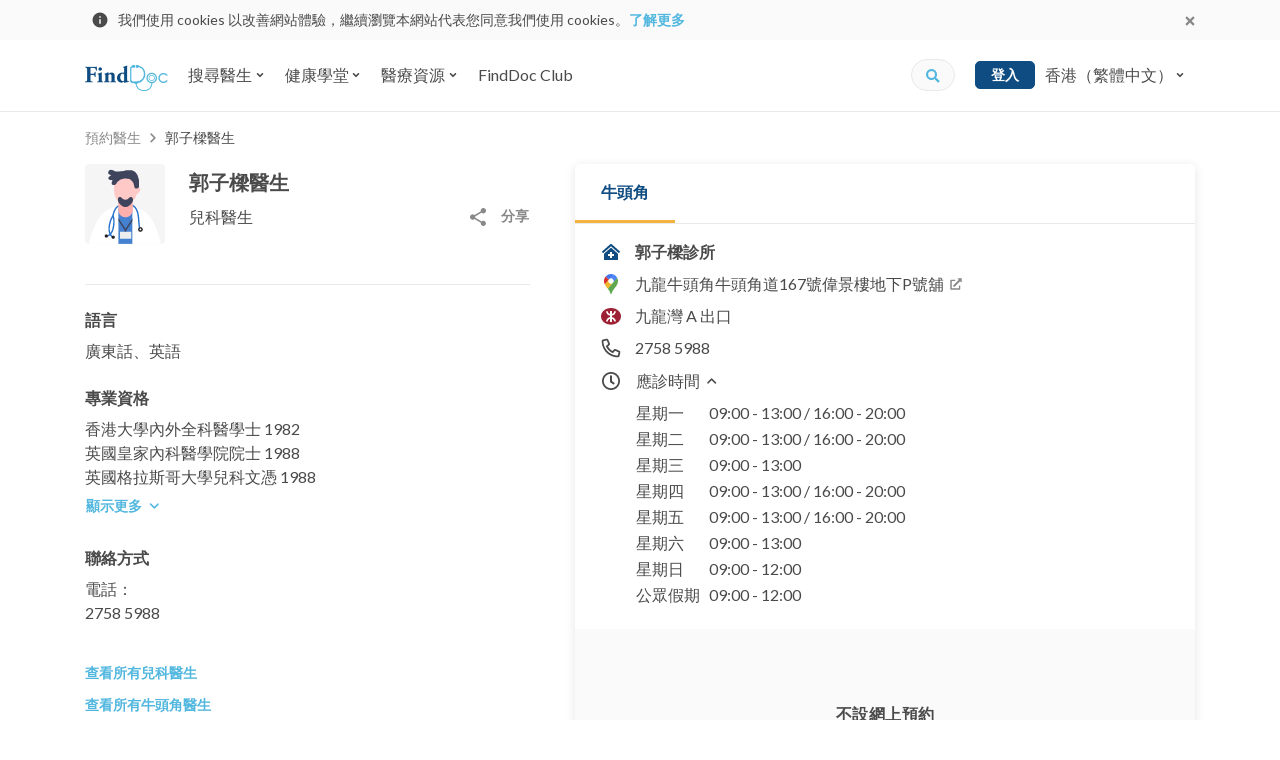

--- FILE ---
content_type: text/html; charset=utf-8
request_url: https://www.finddoc.com/doctors/%E9%83%AD%E5%AD%90%E6%A8%91%E9%86%AB%E7%94%9F-1982
body_size: 36606
content:
<!DOCTYPE html><html lang="zh-HK"><head><title>郭子樑醫生 - 牛頭角兒科醫生 | FindDoc 香港醫生網</title><meta charset="UTF-8"><meta name="viewport" content="width=device-width, initial-scale=1.0, maximum-scale=1.0, user-scalable=no"><meta http-equiv="X-UA-Compatible" content="ie=edge"><meta name="theme-color" content="#4A90E2"><meta property="og:url" content="https://www.finddoc.com/doctors/%E9%83%AD%E5%AD%90%E6%A8%91%E9%86%AB%E7%94%9F-1982"><meta property="og:image" content="https://d3muynxv4b3dfn.cloudfront.net/images/default-og-image.jpg?v=30d2c08b8419d372700db5338e7b029a"><meta property="og:type" content="profile"><meta property="og:profile:username" content="郭子樑"><meta property="og:profile:gender" content="male"><meta name="DC.identifier" content="/doctors/%E9%83%AD%E5%AD%90%E6%A8%91%E9%86%AB%E7%94%9F-1982"><meta name="DC.language" schema="ISO639-1" content="zh-Hant"><meta property="360-site-verification" content="b2013344a2be4ce0ba03805b43716999"><meta property="sogou_site_verification" content="hkoeJHMI6j"><meta property="fb:pages" content="284630624889495"><meta property="og:site_name" content="FindDoc"><meta name="DC.title" content="郭子樑醫生 - 牛頭角兒科醫生 | FindDoc 香港醫生網"><meta name="description" content="郭子樑兒科醫生。詳細醫生及牛頭角診所資料，包括診所電話、診所地址、開診時間、診金、服務範圍及健康資訊等。立即查看及網上預約！"><meta name="DC.description" content="郭子樑兒科醫生。詳細醫生及牛頭角診所資料，包括診所電話、診所地址、開診時間、診金、服務範圍及健康資訊等。立即查看及網上預約！"><meta name="keywords" content="郭子樑, 郭子樑醫生, 郭子樑兒科醫生, 兒科醫生, 郭子樑醫生好唔好, 兒科醫生牛頭角, 香港醫生, 香港醫生網, 搵醫生, 預約醫生"><meta name="DC.subject" content="郭子樑, 郭子樑醫生, 郭子樑兒科醫生, 兒科醫生, 郭子樑醫生好唔好, 兒科醫生牛頭角, 香港醫生, 香港醫生網, 搵醫生, 預約醫生"><meta property="og:title" content="郭子樑醫生 - 牛頭角兒科醫生 | FindDoc 香港醫生網"><meta property="og:description" content="郭子樑兒科醫生。詳細醫生及牛頭角診所資料，包括診所電話、診所地址、開診時間、診金、服務範圍及健康資訊等。立即查看及網上預約！"><script type="application/ld+json">[{"@context":"https://schema.org/","@type":"BreadcrumbList","itemListElement":[{"@type":"ListItem","position":1,"item":{"@id":"https://www.finddoc.com/doctors","name":"Book Doctors"}},{"@type":"ListItem","position":1,"item":{"@id":"https://www.finddoc.com/doctors/%E9%83%AD%E5%AD%90%E6%A8%91%E9%86%AB%E7%94%9F-1982","name":"Book Doctors"}}]},{"@context":"https://schema.org/","@type":"Physician","name":"郭子樑","description":"Schedule in-person or video visit on FindDoc now.","image":"https://d3muynxv4b3dfn.cloudfront.net/images/doctor-avatar-m.svg?v=0fac5eb786879b1492d6ccef7d32e0da","telephone":"+85227585988","address":{"@type":"PostalAddress","streetAddress":"九龍牛頭角牛頭角道167號偉景樓地下P號舖","addressLocality":"Hong Kong"},"geo":{"@type":"GeoCoordinates","latitude":"22.32342700","longitude":"114.21627400"},"medicalSpecialty":"兒科","priceRange":"$$$","openingHours":["Mo,Tu,Th,Fr 09:00-20:00","We,Sa 09:00-13:00","Su 09:00-12:00"],"parentOrganization":"郭子樑診所","potentialAction":{"@type":"ReserveAction","target":{"@type":"EntryPoint","urlTemplate":"https://www.finddoc.com/doctors/%E9%83%AD%E5%AD%90%E6%A8%91%E9%86%AB%E7%94%9F-1982?referrerType=GoogleAct&utm_source=google&utm_medium=googlewidget","inLanguage":"zh-HK"},"result":{"@type":"Reservation","name":"Appointment"}},"url":"https://www.finddoc.com/doctors/%E9%83%AD%E5%AD%90%E6%A8%91%E9%86%AB%E7%94%9F-1982"}]</script><meta name="csrf-token" content="mL6vWRlZ-K3v2Fs8i_AEAacbZBpgZBBGpuf4"><link rel="preconnect" href="https://fonts.gstatic.com" crossorigin><link rel="preconnect" href="https://bid.g.doubleclick.next" crossorigin><link rel="preconnect" href="https://www.google-analytics.com" crossorigin><link rel="preconnect" href="https://s7.addthis.com"><link rel="preconnect" href="https://www.googletagmanager.com" crossorigin><link rel="preconnect" href="https://www.googleadservices.com" crossorigin><link rel="preconnect" href="https://googleads.g.doubleclick.net"><link rel="dns-prefetch" href="https://fonts.gstatic.com"><link rel="dns-prefetch" href="https://bid.g.doubleclick.next"><link rel="dns-prefetch" href="https://www.google-analytics.com"><link rel="dns-prefetch" href="https://s7.addthis.com"><link rel="dns-prefetch" href="https://www.googletagmanager.com"><link rel="dns-prefetch" href="https://www.googleadservices.com"><link rel="dns-prefetch" href="https://googleads.g.doubleclick.net"><link rel="dns-prefetch" href="//d3muynxv4b3dfn.cloudfront.net"><link rel="canonical" href="https://www.finddoc.com/doctors/%E9%83%AD%E5%AD%90%E6%A8%91%E9%86%AB%E7%94%9F-1982"><link rel="alternate" href="https://www.finddoc.com/doctors/%E9%83%AD%E5%AD%90%E6%A8%91%E9%86%AB%E7%94%9F-1982" hreflang="zh-HK"><link rel="alternate" href="https://www.finddoc.com/zh-cn/doctors/%E9%83%AD%E5%AD%90%E6%A2%81%E5%8C%BB%E7%94%9F-1982" hreflang="zh-CN"><link rel="alternate" href="https://www.finddoc.com/en/doctors/kwok-tze-leung-osmond-1982" hreflang="en"><link rel="schema.DC" href="http://purl.org/dc/elements/1.1/"><link rel="profile" href="http://microformats.org/profile/hcard"><link rel="stylesheet" href="//d3muynxv4b3dfn.cloudfront.net/styles/509472ecde1619795e8d/styles.css" media="all" crossorigin><link rel="stylesheet" href="//d3muynxv4b3dfn.cloudfront.net/styles/509472ecde1619795e8d/styles-desktop.css" media="(min-width:768px)" crossorigin><link rel="preload" href="//d3muynxv4b3dfn.cloudfront.net/styles/509472ecde1619795e8d/vendor.css" as="style" crossorigin="crossorigin"/><link rel="stylesheet" href="//d3muynxv4b3dfn.cloudfront.net/styles/509472ecde1619795e8d/vendor.css" onload="this.media='all'" media="print" crossorigin="crossorigin"/><noscript><link rel="stylesheet" href="//d3muynxv4b3dfn.cloudfront.net/styles/509472ecde1619795e8d/vendor.css" media="all" crossorigin="crossorigin"/></noscript><link rel="preload" href="//d3muynxv4b3dfn.cloudfront.net/styles/509472ecde1619795e8d/doctor.css" as="style" crossorigin="crossorigin"/><link rel="stylesheet" href="//d3muynxv4b3dfn.cloudfront.net/styles/509472ecde1619795e8d/doctor.css" onload="this.media='all'" media="print" crossorigin="crossorigin"/><noscript><link rel="stylesheet" href="//d3muynxv4b3dfn.cloudfront.net/styles/509472ecde1619795e8d/doctor.css" media="all" crossorigin="crossorigin"/></noscript><link rel="stylesheet" href="//d3muynxv4b3dfn.cloudfront.net/styles/509472ecde1619795e8d/doctor-desktop.css" media="(min-width:768px)"/><link rel="preload" href="https://fonts.googleapis.com/css2?family=Lato:wght@400;700&amp;display=swap" as="style" crossorigin="crossorigin"/><link rel="stylesheet" href="https://fonts.googleapis.com/css2?family=Lato:wght@400;700&amp;display=swap" onload="this.media='all'" media="print" crossorigin="crossorigin"/><noscript><link rel="stylesheet" href="https://fonts.googleapis.com/css2?family=Lato:wght@400;700&amp;display=swap" media="all" crossorigin="crossorigin"/></noscript><link rel="icon" href="https://www.finddoc.com/favicon.ico?v=1" sizes="32x32"><script>(function(w,d,s,l,i){w[l]=w[l]||[];w[l].push({'gtm.start':
new Date().getTime(),event:'gtm.js'});var f=d.getElementsByTagName(s)[0],
j=d.createElement(s),dl=l!='dataLayer'?'&l='+l:'';j.async=true;j.src=
'https://www.googletagmanager.com/gtm.js?id='+i+dl;f.parentNode.insertBefore(j,f);
})(window,document,'script','dataLayer','GTM-KDH5N74');</script><script type="text/javascript">var _rollbarConfig={accessToken:'b19b914dc8bb4b95a9cfc37a8ad267e0',captureUncaught: true,captureUnhandledRejections: true,payload:{environment:'production',person:{id:undefined,client:{javascript:{code_version:'368a77067200f76858e9c6a914469f8aa83528bd'}}}}};
!function(r){var e={};function o(n){if(e[n])return e[n].exports;var t=e[n]={i:n,l:!1,exports:{}};return r[n].call(t.exports,t,t.exports,o),t.l=!0,t.exports}o.m=r,o.c=e,o.d=function(r,e,n){o.o(r,e)||Object.defineProperty(r,e,{enumerable:!0,get:n})},o.r=function(r){"undefined"!=typeof Symbol&&Symbol.toStringTag&&Object.defineProperty(r,Symbol.toStringTag,{value:"Module"}),Object.defineProperty(r,"__esModule",{value:!0})},o.t=function(r,e){if(1&e&&(r=o(r)),8&e)return r;if(4&e&&"object"==typeof r&&r&&r.__esModule)return r;var n=Object.create(null);if(o.r(n),Object.defineProperty(n,"default",{enumerable:!0,value:r}),2&e&&"string"!=typeof r)for(var t in r)o.d(n,t,function(e){return r[e]}.bind(null,t));return n},o.n=function(r){var e=r&&r.__esModule?function(){return r.default}:function(){return r};return o.d(e,"a",e),e},o.o=function(r,e){return Object.prototype.hasOwnProperty.call(r,e)},o.p="",o(o.s=0)}([function(r,e,o){"use strict";var n=o(1),t=o(5);_rollbarConfig=_rollbarConfig||{},_rollbarConfig.rollbarJsUrl=_rollbarConfig.rollbarJsUrl||"https://cdn.rollbar.com/rollbarjs/refs/tags/v2.20.0/rollbar.min.js",_rollbarConfig.async=void 0===_rollbarConfig.async||_rollbarConfig.async;var a=n.setupShim(window,_rollbarConfig),l=t(_rollbarConfig);window.rollbar=n.Rollbar,a.loadFull(window,document,!_rollbarConfig.async,_rollbarConfig,l)},function(r,e,o){"use strict";var n=o(2),t=o(3);function a(r){return function(){try{return r.apply(this,arguments)}catch(r){try{console.error("[Rollbar]: Internal error",r)}catch(r){}}}}var l=0;function i(r,e){this.options=r,this._rollbarOldOnError=null;var o=l++;this.shimId=function(){return o},"undefined"!=typeof window&&window._rollbarShims&&(window._rollbarShims[o]={handler:e,messages:[]})}var s=o(4),d=function(r,e){return new i(r,e)},c=function(r){return new s(d,r)};function u(r){return a((function(){var e=this,o=Array.prototype.slice.call(arguments,0),n={shim:e,method:r,args:o,ts:new Date};window._rollbarShims[this.shimId()].messages.push(n)}))}i.prototype.loadFull=function(r,e,o,n,t){var l=!1,i=e.createElement("script"),s=e.getElementsByTagName("script")[0],d=s.parentNode;i.crossOrigin="",i.src=n.rollbarJsUrl,o||(i.async=!0),i.onload=i.onreadystatechange=a((function(){if(!(l||this.readyState&&"loaded"!==this.readyState&&"complete"!==this.readyState)){i.onload=i.onreadystatechange=null;try{d.removeChild(i)}catch(r){}l=!0,function(){var e;if(void 0===r._rollbarDidLoad){e=new Error("rollbar.js did not load");for(var o,n,a,l,i=0;o=r._rollbarShims[i++];)for(o=o.messages||[];n=o.shift();)for(a=n.args||[],i=0;i<a.length;++i)if("function"==typeof(l=a[i])){l(e);break}}"function"==typeof t&&t(e)}()}})),d.insertBefore(i,s)},i.prototype.wrap=function(r,e,o){try{var n;if(n="function"==typeof e?e:function(){return e||{}},"function"!=typeof r)return r;if(r._isWrap)return r;if(!r._rollbar_wrapped&&(r._rollbar_wrapped=function(){o&&"function"==typeof o&&o.apply(this,arguments);try{return r.apply(this,arguments)}catch(o){var e=o;throw e&&("string"==typeof e&&(e=new String(e)),e._rollbarContext=n()||{},e._rollbarContext._wrappedSource=r.toString(),window._rollbarWrappedError=e),e}},r._rollbar_wrapped._isWrap=!0,r.hasOwnProperty))for(var t in r)r.hasOwnProperty(t)&&(r._rollbar_wrapped[t]=r[t]);return r._rollbar_wrapped}catch(e){return r}};for(var p="log,debug,info,warn,warning,error,critical,global,configure,handleUncaughtException,handleAnonymousErrors,handleUnhandledRejection,captureEvent,captureDomContentLoaded,captureLoad".split(","),f=0;f<p.length;++f)i.prototype[p[f]]=u(p[f]);r.exports={setupShim:function(r,e){if(r){var o=e.globalAlias||"Rollbar";if("object"==typeof r[o])return r[o];r._rollbarShims={},r._rollbarWrappedError=null;var l=new c(e);return a((function(){e.captureUncaught&&(l._rollbarOldOnError=r.onerror,n.captureUncaughtExceptions(r,l,!0),e.wrapGlobalEventHandlers&&t(r,l,!0)),e.captureUnhandledRejections&&n.captureUnhandledRejections(r,l,!0);var a=e.autoInstrument;return!1!==e.enabled&&(void 0===a||!0===a||"object"==typeof a&&a.network)&&r.addEventListener&&(r.addEventListener("load",l.captureLoad.bind(l)),r.addEventListener("DOMContentLoaded",l.captureDomContentLoaded.bind(l))),r[o]=l,l}))()}},Rollbar:c}},function(r,e,o){"use strict";function n(r,e,o,n){r._rollbarWrappedError&&(n[4]||(n[4]=r._rollbarWrappedError),n[5]||(n[5]=r._rollbarWrappedError._rollbarContext),r._rollbarWrappedError=null);var t=e.handleUncaughtException.apply(e,n);o&&o.apply(r,n),"anonymous"===t&&(e.anonymousErrorsPending+=1)}r.exports={captureUncaughtExceptions:function(r,e,o){if(r){var t;if("function"==typeof e._rollbarOldOnError)t=e._rollbarOldOnError;else if(r.onerror){for(t=r.onerror;t._rollbarOldOnError;)t=t._rollbarOldOnError;e._rollbarOldOnError=t}e.handleAnonymousErrors();var a=function(){var o=Array.prototype.slice.call(arguments,0);n(r,e,t,o)};o&&(a._rollbarOldOnError=t),r.onerror=a}},captureUnhandledRejections:function(r,e,o){if(r){"function"==typeof r._rollbarURH&&r._rollbarURH.belongsToShim&&r.removeEventListener("unhandledrejection",r._rollbarURH);var n=function(r){var o,n,t;try{o=r.reason}catch(r){o=void 0}try{n=r.promise}catch(r){n="[unhandledrejection] error getting `promise` from event"}try{t=r.detail,!o&&t&&(o=t.reason,n=t.promise)}catch(r){}o||(o="[unhandledrejection] error getting `reason` from event"),e&&e.handleUnhandledRejection&&e.handleUnhandledRejection(o,n)};n.belongsToShim=o,r._rollbarURH=n,r.addEventListener("unhandledrejection",n)}}}},function(r,e,o){"use strict";function n(r,e,o){if(e.hasOwnProperty&&e.hasOwnProperty("addEventListener")){for(var n=e.addEventListener;n._rollbarOldAdd&&n.belongsToShim;)n=n._rollbarOldAdd;var t=function(e,o,t){n.call(this,e,r.wrap(o),t)};t._rollbarOldAdd=n,t.belongsToShim=o,e.addEventListener=t;for(var a=e.removeEventListener;a._rollbarOldRemove&&a.belongsToShim;)a=a._rollbarOldRemove;var l=function(r,e,o){a.call(this,r,e&&e._rollbar_wrapped||e,o)};l._rollbarOldRemove=a,l.belongsToShim=o,e.removeEventListener=l}}r.exports=function(r,e,o){if(r){var t,a,l="EventTarget,Window,Node,ApplicationCache,AudioTrackList,ChannelMergerNode,CryptoOperation,EventSource,FileReader,HTMLUnknownElement,IDBDatabase,IDBRequest,IDBTransaction,KeyOperation,MediaController,MessagePort,ModalWindow,Notification,SVGElementInstance,Screen,TextTrack,TextTrackCue,TextTrackList,WebSocket,WebSocketWorker,Worker,XMLHttpRequest,XMLHttpRequestEventTarget,XMLHttpRequestUpload".split(",");for(t=0;t<l.length;++t)r[a=l[t]]&&r[a].prototype&&n(e,r[a].prototype,o)}}},function(r,e,o){"use strict";function n(r,e){this.impl=r(e,this),this.options=e,function(r){for(var e=function(r){return function(){var e=Array.prototype.slice.call(arguments,0);if(this.impl[r])return this.impl[r].apply(this.impl,e)}},o="log,debug,info,warn,warning,error,critical,global,configure,handleUncaughtException,handleAnonymousErrors,handleUnhandledRejection,_createItem,wrap,loadFull,shimId,captureEvent,captureDomContentLoaded,captureLoad".split(","),n=0;n<o.length;n++)r[o[n]]=e(o[n])}(n.prototype)}n.prototype._swapAndProcessMessages=function(r,e){var o,n,t;for(this.impl=r(this.options);o=e.shift();)n=o.method,t=o.args,this[n]&&"function"==typeof this[n]&&("captureDomContentLoaded"===n||"captureLoad"===n?this[n].apply(this,[t[0],o.ts]):this[n].apply(this,t));return this},r.exports=n},function(r,e,o){"use strict";r.exports=function(r){return function(e){if(!e&&!window._rollbarInitialized){for(var o,n,t=(r=r||{}).globalAlias||"Rollbar",a=window.rollbar,l=function(r){return new a(r)},i=0;o=window._rollbarShims[i++];)n||(n=o.handler),o.handler._swapAndProcessMessages(l,o.messages);window[t]=n,window._rollbarInitialized=!0}}}}]);
</script><script async="" src="https://securepubads.g.doubleclick.net/tag/js/gpt.js"></script><script>window.googletag = window.googletag || {cmd: []};
var googleAds = [{"id":"div-ad-ddp_desktop_btf_300x250","slot":"/21836780860/ddp_desktop_btf_300x250","dimension":[300,250]},{"id":"div-ad-ddp_mobile_atf_320x100","slot":"/21836780860/ddp_mobile_atf_320x100","dimension":[320,100]},{"id":"div-ad-ddp_mobile_btf_300x250","slot":"/21836780860/ddp_mobile_btf_300x250","dimension":[300,250]},{"id":"div-ad-nav-drawer","slot":"/21836780860/Nav-drawer_mobile_264x56","dimension":[264,56]}]
            .filter(function(el) {
                return window.innerWidth >= 768
                    ? el.slot.indexOf('desktop') !== -1
                    : el.slot.indexOf('mobile') !== -1
            });

var googleAdIds = googleAds.map(function (x) {
    return x.id;
})

googletag.cmd.push(function() {
    [{"key":"lang","values":["zh-HK"]},{"key":"specialty_id","values":["39"]},{"key":"district_id","values":["54"]}]
        .forEach(function(params) {
            googletag.pubads().setTargeting(params.key, params.values);
        });
    googleAds.forEach(function(ad) {
        googletag.defineSlot(ad.slot, ad.dimension, ad.id).addService(googletag.pubads());
    });
    googletag.pubads().enableSingleRequest();
    googletag.enableServices();
});
</script><script src="//d3muynxv4b3dfn.cloudfront.net/scripts/509472ecde1619795e8d/vendor.js" defer crossorigin></script><script src="//d3muynxv4b3dfn.cloudfront.net/scripts/509472ecde1619795e8d/runtime.js" defer crossorigin></script><script src="//d3muynxv4b3dfn.cloudfront.net/scripts/509472ecde1619795e8d/commons.js" defer crossorigin></script><script src="//d3muynxv4b3dfn.cloudfront.net/scripts/509472ecde1619795e8d/doctor.js" defer crossorigin></script></head><body class="min-vh-100"><noscript><iframe src="https://www.googletagmanager.com/ns.html?id=GTM-KDH5N74" height="0" width="0" style="display:none;visibility:hidden"></iframe></noscript><div class="js-cookie-consent-popup cookie-consent-popup"><div class="cookie-consent-popup__container container"><div class="cookie-consent-popup__left"><svg width="24" height="24" viewBox="0 0 24 24" fill="none" xmlns="http://www.w3.org/2000/svg"><path d="M12 21a9 9 0 01-9-9 9 9 0 019-9 9 9 0 019 9 9 9 0 01-9 9zm-.9-9.9v5.4h1.8v-5.4h-1.8zm0-3.6v1.8h1.8V7.5h-1.8z" fill="currentColor"/></svg>
<p class="cookie-consent-popup__content">我們使用 cookies 以改善網站體驗，繼續瀏覽本網站代表您同意我們使用 cookies。<a class="cookie-consent-popup__link" href="/privacy" target="_blank" rel="noopener">了解更多</a></p></div><button class="js-cookie-consent-popup-close cookie-consent-popup__close"><svg width="24" height="24" viewBox="0 0 24 24" xmlns="http://www.w3.org/2000/svg"><path fill-rule="evenodd" clip-rule="evenodd" d="M14.527 12l3.791-3.79a1.192 1.192 0 000-1.685l-.843-.843a1.192 1.192 0 00-1.684 0L12 9.472 8.21 5.683a1.192 1.192 0 00-1.685 0l-.843.843a1.192 1.192 0 000 1.684L9.472 12l-3.79 3.79a1.192 1.192 0 000 1.685l.843.843c.465.465 1.22.465 1.685 0l3.79-3.79 3.79 3.79c.466.465 1.22.465 1.686 0l.842-.843a1.192 1.192 0 000-1.685L14.528 12z" fill="currentColor"/></svg>
</button></div></div><header class="bg-white w-100 sticky-top" id="header"><nav class="top-nav-bar top-nav-bar--desktop navbar navbar-expand-lg navbar-light bg-white"><div class="container"><a class="navbar-brand" href="/"><img class="logo" alt="FindDoc" src="//d3muynxv4b3dfn.cloudfront.net/images/logo.png?v=bd54d37acee15d5aa11863c9fa4108e3" srcset="//d3muynxv4b3dfn.cloudfront.net/images/logo.png?v=bd54d37acee15d5aa11863c9fa4108e3 1x, //d3muynxv4b3dfn.cloudfront.net/images/logo@2x.png?v=c72812cfce20f74af7bd278013a295fb 2x, //d3muynxv4b3dfn.cloudfront.net/images/logo@3x.png?v=941d201693cdc68b0ed44a30e94e8841 3x"></a><ul class="navbar-nav mr-auto"><li class="top-nav-bar-item__quick-search-item _mobile nav-item"><form class="top-nav-bar-quick-search et-quick-search-form" action="/doctors"><input class="top-nav-bar-quick-search__input form-control" type="text" name="q" placeholder="醫生姓名、地址或服務..."><button class="js-top-nav-bar-quick-search-submit top-nav-bar-quick-search__icon" type="submit"><div class="icon"><svg xmlns="http://www.w3.org/2000/svg" width="16" height="16" viewBox="0 0 16 16"><path fill="currentColor" d="M15.334 13.442l-3.027-3.027a.728.728 0 0 0-.517-.213h-.494a6.285 6.285 0 0 0 1.336-3.886A6.315 6.315 0 0 0 6.316 0 6.315 6.315 0 0 0 0 6.316a6.315 6.315 0 0 0 6.316 6.316 6.285 6.285 0 0 0 3.886-1.336v.494c0 .195.076.38.213.517l3.027 3.027a.726.726 0 0 0 1.03 0l.859-.86a.732.732 0 0 0 .003-1.032zm-9.018-3.24a3.884 3.884 0 0 1-3.887-3.886 3.884 3.884 0 0 1 3.887-3.887 3.884 3.884 0 0 1 3.886 3.887 3.884 3.884 0 0 1-3.886 3.886z"/></svg>
</div></button></form></li><li class="top-nav-bar-item-dropdown-menu js-hover-dropdown nav-item dropdown"><button class="top-nav-bar-item-dropdown-menu__link js-hover-dropdown-link nav-link btn btn-link dropdown-toggle" id="top-nav-bar-directory-dropdown-find-a-doctor" type="button" aria-haspopup="false" aria-expanded="false"><span class="mr-1">搜尋醫生</span><svg xmlns="http://www.w3.org/2000/svg" width="10" height="10"><path fill="currentColor" fill-rule="evenodd" d="M4.648 7.147L1.832 4.331a.495.495 0 010-.702l.468-.468a.495.495 0 01.702 0l1.996 1.996 1.996-1.996a.495.495 0 01.702 0l.472.466a.495.495 0 010 .702L5.352 7.145a.495.495 0 01-.704.002z"/></svg></button><div class="top-nav-bar-item-dropdown-menu__menu dropdown-menu" aria-labelledby="top-nav-bar-directory-dropdown-find-a-doctor"><div class="top-nav-bar-directory-desktop"><div class="top-nav-bar-directory-desktop__master flex-column" role="tablist" aria-orientation="vertical"><ul class="nav"><li class="nav-item"><a class="js-hover-nav-link top-nav-bar-directory-desktop__nav-link _highlight nav-link" href="/vc"><div class="top-nav-bar-directory-desktop__nav-link-label">視像問診</div></a></li><li class="nav-item"><a class="js-hover-nav-link top-nav-bar-directory-desktop__nav-link _highlight nav-link" data-toggle="pill" href="#top-nav-bar-directory-desktop-tab-specialties" role="tab" aria-controls="top-nav-bar-directory-desktop-tab-specialties" aria-selected="false"><div class="top-nav-bar-directory-desktop__nav-link-label">專科醫生搜尋</div><div class="top-nav-bar-directory-desktop__expend-icon icon"><svg viewBox="0 0 20 20" fill="none" xmlns="http://www.w3.org/2000/svg"><path d="M10 20c5.523 0 10-4.477 10-10S15.523 0 10 0 0 4.477 0 10s4.477 10 10 10z" fill="currentColor"/><path fill-rule="evenodd" clip-rule="evenodd" d="M13.22 10.528l-4.223 4.224a.742.742 0 01-1.053 0l-.702-.702a.742.742 0 010-1.053l2.994-2.994L7.242 7.01a.742.742 0 010-1.052l.699-.709a.742.742 0 011.053 0l4.223 4.224a.743.743 0 01.003 1.056z" fill="#fff"/></svg>
</div></a></li><li class="nav-item"><a class="js-hover-nav-link top-nav-bar-directory-desktop__nav-link _highlight nav-link" data-toggle="pill" href="#top-nav-bar-directory-desktop-tab-districts" role="tab" aria-controls="top-nav-bar-directory-desktop-tab-districts" aria-selected="false"><div class="top-nav-bar-directory-desktop__nav-link-label">地區醫生搜尋</div><div class="top-nav-bar-directory-desktop__expend-icon icon"><svg viewBox="0 0 20 20" fill="none" xmlns="http://www.w3.org/2000/svg"><path d="M10 20c5.523 0 10-4.477 10-10S15.523 0 10 0 0 4.477 0 10s4.477 10 10 10z" fill="currentColor"/><path fill-rule="evenodd" clip-rule="evenodd" d="M13.22 10.528l-4.223 4.224a.742.742 0 01-1.053 0l-.702-.702a.742.742 0 010-1.053l2.994-2.994L7.242 7.01a.742.742 0 010-1.052l.699-.709a.742.742 0 011.053 0l4.223 4.224a.743.743 0 01.003 1.056z" fill="#fff"/></svg>
</div></a></li><li class="nav-item"><a class="js-hover-nav-link top-nav-bar-directory-desktop__nav-link _highlight nav-link" data-toggle="pill" href="#top-nav-bar-directory-desktop-tab-buildings" role="tab" aria-controls="top-nav-bar-directory-desktop-tab-buildings" aria-selected="false"><div class="top-nav-bar-directory-desktop__nav-link-label">香港醫生集中地</div><div class="top-nav-bar-directory-desktop__expend-icon icon"><svg viewBox="0 0 20 20" fill="none" xmlns="http://www.w3.org/2000/svg"><path d="M10 20c5.523 0 10-4.477 10-10S15.523 0 10 0 0 4.477 0 10s4.477 10 10 10z" fill="currentColor"/><path fill-rule="evenodd" clip-rule="evenodd" d="M13.22 10.528l-4.223 4.224a.742.742 0 01-1.053 0l-.702-.702a.742.742 0 010-1.053l2.994-2.994L7.242 7.01a.742.742 0 010-1.052l.699-.709a.742.742 0 011.053 0l4.223 4.224a.743.743 0 01.003 1.056z" fill="#fff"/></svg>
</div></a></li><li class="nav-item"><a class="js-hover-nav-link top-nav-bar-directory-desktop__nav-link _highlight nav-link" data-toggle="pill" href="#top-nav-bar-directory-desktop-tab-hospitalAffiliations" role="tab" aria-controls="top-nav-bar-directory-desktop-tab-hospitalAffiliations" aria-selected="false"><div class="top-nav-bar-directory-desktop__nav-link-label">香港醫院名單</div><div class="top-nav-bar-directory-desktop__expend-icon icon"><svg viewBox="0 0 20 20" fill="none" xmlns="http://www.w3.org/2000/svg"><path d="M10 20c5.523 0 10-4.477 10-10S15.523 0 10 0 0 4.477 0 10s4.477 10 10 10z" fill="currentColor"/><path fill-rule="evenodd" clip-rule="evenodd" d="M13.22 10.528l-4.223 4.224a.742.742 0 01-1.053 0l-.702-.702a.742.742 0 010-1.053l2.994-2.994L7.242 7.01a.742.742 0 010-1.052l.699-.709a.742.742 0 011.053 0l4.223 4.224a.743.743 0 01.003 1.056z" fill="#fff"/></svg>
</div></a></li><li class="nav-item"><a class="js-hover-nav-link top-nav-bar-directory-desktop__nav-link _highlight nav-link" href="/practices"><div class="top-nav-bar-directory-desktop__nav-link-label">香港診所名單</div></a></li></ul></div><div class="top-nav-bar-directory-desktop__detail tab-content"><div class="top-nav-bar-directory-desktop__detail-pane tab-pane" id="top-nav-bar-directory-desktop-tab-specialties" role="tabpanel" aria-labelledby="top-nav-bar-directory-desktop-tab-specialties"><ul class="nav flex-column"><li class="nav-item"><a class="nav-link top-nav-bar-directory-desktop__nav-link et-nav-popular" href="/doctors/%E6%99%AE%E9%80%9A%E7%A7%91%E9%86%AB%E7%94%9F" data-specialty-id="53"><div class="top-nav-bar-directory-desktop__nav-link-label">普通科醫生</div></a></li><li class="nav-item"><a class="nav-link top-nav-bar-directory-desktop__nav-link et-nav-popular" href="/doctors/%E5%A9%A6%E7%94%A2%E7%A7%91%E9%86%AB%E7%94%9F" data-specialty-id="33"><div class="top-nav-bar-directory-desktop__nav-link-label">婦產科醫生</div></a></li><li class="nav-item"><a class="nav-link top-nav-bar-directory-desktop__nav-link et-nav-popular" href="/doctors/%E7%9A%AE%E8%86%9A%E5%8F%8A%E6%80%A7%E7%97%85%E7%A7%91%E9%86%AB%E7%94%9F" data-specialty-id="12"><div class="top-nav-bar-directory-desktop__nav-link-label">皮膚科醫生（皮膚及性病科）</div></a></li><li class="nav-item"><a class="nav-link top-nav-bar-directory-desktop__nav-link et-nav-popular" href="/doctors/%E7%89%99%E9%86%AB" data-specialty-id="54"><div class="top-nav-bar-directory-desktop__nav-link-label">牙醫</div></a></li><li class="nav-item"><a class="nav-link top-nav-bar-directory-desktop__nav-link et-nav-popular" href="/doctors/%E8%80%B3%E9%BC%BB%E5%96%89%E7%A7%91%E9%86%AB%E7%94%9F" data-specialty-id="37"><div class="top-nav-bar-directory-desktop__nav-link-label">耳鼻喉科醫生</div></a></li><li class="nav-item"><a class="nav-link top-nav-bar-directory-desktop__nav-link et-nav-popular" href="/doctors/%E7%9C%BC%E7%A7%91%E9%86%AB%E7%94%9F" data-specialty-id="35"><div class="top-nav-bar-directory-desktop__nav-link-label">眼科醫生</div></a></li><li class="nav-item"><a class="nav-link top-nav-bar-directory-desktop__nav-link et-nav-popular" href="/doctors/%E4%B8%AD%E9%86%AB%E5%B8%AB" data-specialty-id="56"><div class="top-nav-bar-directory-desktop__nav-link-label">中醫師</div></a></li><li class="nav-item"><a class="nav-link top-nav-bar-directory-desktop__nav-link _view-all" href="/specialties"><div class="top-nav-bar-directory-desktop__nav-link-label">所有專科醫生</div></a></li></ul></div><div class="top-nav-bar-directory-desktop__detail-pane tab-pane" id="top-nav-bar-directory-desktop-tab-districts" role="tabpanel" aria-labelledby="top-nav-bar-directory-desktop-tab-districts"><ul class="nav flex-column"><li class="nav-item"><a class="nav-link top-nav-bar-directory-desktop__nav-link et-nav-popular" href="/doctors/%E4%B8%AD%E7%92%B0" data-district-id="7"><div class="top-nav-bar-directory-desktop__nav-link-label">中環醫生</div></a></li><li class="nav-item"><a class="nav-link top-nav-bar-directory-desktop__nav-link et-nav-popular" href="/doctors/%E5%B0%96%E6%B2%99%E5%92%80" data-district-id="32"><div class="top-nav-bar-directory-desktop__nav-link-label">尖沙咀醫生</div></a></li><li class="nav-item"><a class="nav-link top-nav-bar-directory-desktop__nav-link et-nav-popular" href="/doctors/%E6%97%BA%E8%A7%92" data-district-id="30"><div class="top-nav-bar-directory-desktop__nav-link-label">旺角醫生</div></a></li><li class="nav-item"><a class="nav-link top-nav-bar-directory-desktop__nav-link et-nav-popular" href="/doctors/%E9%8A%85%E9%91%BC%E7%81%A3" data-district-id="12"><div class="top-nav-bar-directory-desktop__nav-link-label">銅鑼灣醫生</div></a></li><li class="nav-item"><a class="nav-link top-nav-bar-directory-desktop__nav-link et-nav-popular" href="/doctors/%E4%BD%90%E6%95%A6" data-district-id="29"><div class="top-nav-bar-directory-desktop__nav-link-label">佐敦醫生</div></a></li><li class="nav-item"><a class="nav-link top-nav-bar-directory-desktop__nav-link et-nav-popular" href="/doctors/%E5%B1%AF%E9%96%80" data-district-id="73"><div class="top-nav-bar-directory-desktop__nav-link-label">屯門醫生</div></a></li><li class="nav-item"><a class="nav-link top-nav-bar-directory-desktop__nav-link et-nav-popular" href="/doctors/%E8%8D%83%E7%81%A3" data-district-id="59"><div class="top-nav-bar-directory-desktop__nav-link-label">荃灣醫生</div></a></li><li class="nav-item"><a class="nav-link top-nav-bar-directory-desktop__nav-link _view-all" href="/districts"><div class="top-nav-bar-directory-desktop__nav-link-label">所有地區醫生</div></a></li></ul></div><div class="top-nav-bar-directory-desktop__detail-pane tab-pane" id="top-nav-bar-directory-desktop-tab-buildings" role="tabpanel" aria-labelledby="top-nav-bar-directory-desktop-tab-buildings"><ul class="nav flex-column"><li class="nav-item"><a class="nav-link top-nav-bar-directory-desktop__nav-link et-nav-popular" href="/buildings/旺角中心1期-62" data-building-id="62"><div class="top-nav-bar-directory-desktop__nav-link-label">旺角中心1期醫生</div></a></li><li class="nav-item"><a class="nav-link top-nav-bar-directory-desktop__nav-link et-nav-popular" href="/buildings/亞太中心-75" data-building-id="75"><div class="top-nav-bar-directory-desktop__nav-link-label">亞太中心醫生</div></a></li><li class="nav-item"><a class="nav-link top-nav-bar-directory-desktop__nav-link et-nav-popular" href="/buildings/養和醫院-6" data-building-id="6"><div class="top-nav-bar-directory-desktop__nav-link-label">養和醫院醫生</div></a></li><li class="nav-item"><a class="nav-link top-nav-bar-directory-desktop__nav-link et-nav-popular" href="/buildings/中建大廈-48" data-building-id="48"><div class="top-nav-bar-directory-desktop__nav-link-label">中建大廈醫生</div></a></li><li class="nav-item"><a class="nav-link top-nav-bar-directory-desktop__nav-link et-nav-popular" href="/buildings/嘉賓商業大廈-1" data-building-id="1"><div class="top-nav-bar-directory-desktop__nav-link-label">嘉賓商業大廈醫生</div></a></li><li class="nav-item"><a class="nav-link top-nav-bar-directory-desktop__nav-link et-nav-popular" href="/buildings/萬邦行-8" data-building-id="8"><div class="top-nav-bar-directory-desktop__nav-link-label">萬邦行醫生</div></a></li><li class="nav-item"><a class="nav-link top-nav-bar-directory-desktop__nav-link et-nav-popular" href="/buildings/海洋中心-332" data-building-id="332"><div class="top-nav-bar-directory-desktop__nav-link-label">海洋中心醫生</div></a></li><li class="nav-item"><a class="nav-link top-nav-bar-directory-desktop__nav-link _view-all" href="/buildings"><div class="top-nav-bar-directory-desktop__nav-link-label">所有醫生集中地</div></a></li></ul></div><div class="top-nav-bar-directory-desktop__detail-pane tab-pane" id="top-nav-bar-directory-desktop-tab-hospitalAffiliations" role="tabpanel" aria-labelledby="top-nav-bar-directory-desktop-tab-hospitalAffiliations"><ul class="nav flex-column"><li class="nav-item"><a class="nav-link top-nav-bar-directory-desktop__nav-link et-nav-popular" href="/hospital-affiliations/嘉諾撒醫院-16" data-hospital-id="16"><div class="top-nav-bar-directory-desktop__nav-link-label">嘉諾撒醫院</div></a></li><li class="nav-item"><a class="nav-link top-nav-bar-directory-desktop__nav-link et-nav-popular" href="/hospital-affiliations/養和醫院-20" data-hospital-id="20"><div class="top-nav-bar-directory-desktop__nav-link-label">養和醫院</div></a></li><li class="nav-item"><a class="nav-link top-nav-bar-directory-desktop__nav-link et-nav-popular" href="/hospital-affiliations/香港浸信會醫院-23" data-hospital-id="23"><div class="top-nav-bar-directory-desktop__nav-link-label">香港浸信會醫院</div></a></li><li class="nav-item"><a class="nav-link top-nav-bar-directory-desktop__nav-link et-nav-popular" href="/hospital-affiliations/明德國際醫院-40" data-hospital-id="40"><div class="top-nav-bar-directory-desktop__nav-link-label">明德國際醫院</div></a></li><li class="nav-item"><a class="nav-link top-nav-bar-directory-desktop__nav-link et-nav-popular" href="/hospital-affiliations/聖保祿醫院-60" data-hospital-id="60"><div class="top-nav-bar-directory-desktop__nav-link-label">聖保祿醫院</div></a></li><li class="nav-item"><a class="nav-link top-nav-bar-directory-desktop__nav-link et-nav-popular" href="/hospital-affiliations/聖德肋撒醫院-61" data-hospital-id="61"><div class="top-nav-bar-directory-desktop__nav-link-label">聖德肋撒醫院</div></a></li><li class="nav-item"><a class="nav-link top-nav-bar-directory-desktop__nav-link et-nav-popular" href="/hospital-affiliations/仁安醫院-70" data-hospital-id="70"><div class="top-nav-bar-directory-desktop__nav-link-label">仁安醫院</div></a></li><li class="nav-item"><a class="nav-link top-nav-bar-directory-desktop__nav-link _view-all" href="/hospital-affiliations"><div class="top-nav-bar-directory-desktop__nav-link-label">所有醫院</div></a></li></ul></div></div></div></div></li><li class="top-nav-bar-item-dropdown-menu js-hover-dropdown nav-item dropdown"><button class="top-nav-bar-item-dropdown-menu__link js-hover-dropdown-link nav-link btn btn-link dropdown-toggle" id="top-nav-bar-explore-dropdown" type="button" aria-haspopup="false" aria-expanded="false"><span class="mr-1">健康學堂</span><svg xmlns="http://www.w3.org/2000/svg" width="10" height="10"><path fill="currentColor" fill-rule="evenodd" d="M4.648 7.147L1.832 4.331a.495.495 0 010-.702l.468-.468a.495.495 0 01.702 0l1.996 1.996 1.996-1.996a.495.495 0 01.702 0l.472.466a.495.495 0 010 .702L5.352 7.145a.495.495 0 01-.704.002z"/></svg></button><div class="top-nav-bar-item-dropdown-menu__menu dropdown-menu" aria-labelledby="top-nav-bar-explore-dropdown"><div class="top-nav-bar-explore"><a class="top-nav-bar-explore-learn-logo" href="https://www.finddoc.com/health/" style="background-image: url(//d3muynxv4b3dfn.cloudfront.net/images/logo-bg-content-site.png?v=483fd2d0f3a89a0faa4a5fd6b1fce6d5);">健康學堂</a><div class="top-nav-bar-explore__sections"><div class="top-nav-bar-explore__section"><div class="top-nav-bar-explore__section-heading">專家與指南</div><ul class="nav flex-column"><li class="nav-item"><a class="nav-link" href="https://www.finddoc.com/health/finddoctv/">FindDocTV</a></li><li class="nav-item"><a class="nav-link" href="https://www.finddoc.com/health/guides/">健康指南</a></li><li class="nav-item"><a class="nav-link" href="https://www.finddoc.com/health/doctors-blog/">醫生話你知</a></li><li class="nav-item"><a class="nav-link" href="https://www.finddoc.com/health/news/">最新內容</a></li></ul><div class="top-nav-bar-explore__section-heading _top-spacing">熱門話題</div><ul class="nav flex-column"><li class="nav-item"><a class="nav-link" href="https://www.finddoc.com/health/對抗癌症/">對抗癌症</a></li><li class="nav-item"><a class="nav-link" href="https://www.finddoc.com/health/懷孕育兒/">懷孕育兒</a></li><li class="nav-item"><a class="nav-link" href="https://www.finddoc.com/health/兩性健康/">兩性健康</a></li><li class="nav-item"><a class="nav-link" href="https://www.finddoc.com/health/吃出健康/">吃出健康</a></li><li class="nav-item"><a class="nav-link" href="https://www.finddoc.com/health/運動及物理治療/">運動/物理治療</a></li></ul></div><div class="top-nav-bar-explore__section"><div class="top-nav-bar-explore__section-heading">醫療分科</div><ul class="nav flex-column"><li class="nav-item"><a class="nav-link" href="https://www.finddoc.com/health/醫療分科/婦產科/">婦產科</a></li><li class="nav-item"><a class="nav-link" href="https://www.finddoc.com/health/醫療分科/兒科/">兒科</a></li><li class="nav-item"><a class="nav-link" href="https://www.finddoc.com/health/醫療分科/皮膚及性病科/">皮膚及性病科</a></li><li class="nav-item"><a class="nav-link" href="https://www.finddoc.com/health/醫療分科/腫瘤科/">腫瘤科</a></li><li class="nav-item"><a class="nav-link" href="https://www.finddoc.com/health/醫療分科/耳鼻喉科/">耳鼻喉科</a></li><li class="nav-item"><a class="nav-link" href="https://www.finddoc.com/health/醫療分科/腸胃肝臟科/">腸胃肝臟科</a></li></ul></div><div class="top-nav-bar-explore__section"><div class="top-nav-bar-explore__section-heading">健康小測試</div><ul class="nav flex-column"><li class="nav-item"><a class="nav-link" href="/self-tests/rosacea-玫瑰痤瘡">1 分鐘玫瑰痤瘡測試</a></li><li class="nav-item"><a class="nav-link" href="/self-tests/acne-scar-痘痘疤痕">1 分鐘評估痘痘問題嚴重程度</a></li><li class="nav-item"><a class="nav-link" href="/self-test/covid">2019冠狀病毒⾃我評估</a></li><li class="nav-item"><a class="nav-link" href="/self-test/bipolar-disease">1 分鐘評估躁鬱症風險</a></li><li class="nav-item"><a class="nav-link" href="/self-tests/migraine-偏頭痛">1 分鐘評估偏頭痛</a></li><li class="nav-item"><a class="nav-link" href="/self-test/adpkd">1 分鐘評估多囊腎病風險</a></li><li class="nav-item"><a class="nav-link" href="/self-test/cholesterol">1 分鐘評估膽固醇超標風險</a></li><li class="nav-item"><a class="nav-link" href="/self-tests/luts-下泌尿道症狀">1 分鐘評估常見泌尿疾病風險</a></li><li class="nav-item"><a class="nav-link" href="/self-tests/mitral-regurgitation-二尖瓣倒流">1 分鐘評估二尖瓣倒流風險</a></li><li class="nav-item"><a class="nav-link" href="/self-tests/sleep-apnea-睡眠窒息症">1 分鐘評估睡眠窒息症風險</a></li><li class="nav-item"><a class="nav-link" href="/self-tests/bmi-計算機">BMI 計算機</a></li></ul></div></div><div class="top-nav-bar-explore__latest-posts"><div class="top-nav-bar-explore__latest-posts-heading">最新健康資訊</div><ul class="top-nav-bar-explore__latest-posts-list"><li class="top-nav-bar-explore-latest-post"><a class="top-nav-bar-explore-latest-post__content et-post" data-post-id="17344" data-post-type="hip" data-position="latest_news_header_nav" href="https://www.finddoc.com/health/guides/%e9%a0%ad%e7%97%9b%e7%a8%ae%e9%a1%9e%e5%a4%9a-%e4%bd%a0%e6%98%af%e5%93%aa%e4%b8%80%e7%a8%ae%ef%bc%9f/"><div class="top-nav-bar-explore-latest-post__thumbnail-container"><img class="top-nav-bar-explore-latest-post__thumbnail lozad" src="//d3muynxv4b3dfn.cloudfront.net/images/placeholder.svg?v=d69f3192f6f4d85124b5d5157d414e1c" data-src="https://d1odbeb14fc0ti.cloudfront.net/wp-content/uploads/2020/07/10185351/WhatsApp-Image-2020-07-10-at-18.52.44-1-400x210.jpeg" alt="頭痛種類多 你是哪一種？"></div><div class="top-nav-bar-explore-latest-post__heading">頭痛種類多 你是哪一種？</div></a></li><li class="top-nav-bar-explore-latest-post"><a class="top-nav-bar-explore-latest-post__content et-post" data-post-id="9195" data-post-type="hip" data-position="latest_news_header_nav" href="https://www.finddoc.com/health/guides/hpv%e7%96%ab%e8%8b%97-%e5%ad%90%e5%ae%ae%e9%a0%b8%e7%99%8c%e7%96%ab%e8%8b%97/"><div class="top-nav-bar-explore-latest-post__thumbnail-container"><img class="top-nav-bar-explore-latest-post__thumbnail lozad" src="//d3muynxv4b3dfn.cloudfront.net/images/placeholder.svg?v=d69f3192f6f4d85124b5d5157d414e1c" data-src="https://d1odbeb14fc0ti.cloudfront.net/wp-content/uploads/2018/04/15172309/HPV%E7%96%AB%E8%8B%97-%E5%AD%90%E5%AE%AE%E9%A0%B8%E7%99%8C%E7%96%AB%E8%8B%97-1200x630_zh-hk_FindDoc-400x210.jpg" alt="HPV疫苗（子宮頸癌疫苗）"></div><div class="top-nav-bar-explore-latest-post__heading">HPV疫苗（子宮頸癌疫苗）</div></a></li><li class="top-nav-bar-explore-latest-post"><a class="top-nav-bar-explore-latest-post__content et-post" data-post-id="23252" data-post-type="post" data-position="latest_news_header_nav" href="https://www.finddoc.com/health/doctors-blog/%e4%bb%80%e9%ba%bc%e6%98%af%e5%ad%90%e5%ae%ae%e8%82%8c%e7%98%a4%ef%bc%9f/"><div class="top-nav-bar-explore-latest-post__thumbnail-container"><img class="top-nav-bar-explore-latest-post__thumbnail lozad" src="//d3muynxv4b3dfn.cloudfront.net/images/placeholder.svg?v=d69f3192f6f4d85124b5d5157d414e1c" data-src="https://d1odbeb14fc0ti.cloudfront.net/wp-content/uploads/2023/06/22210054/Copy-of-wellness-corner-thumbnail-1-400x225.png" alt="什麼是子宮肌瘤？子宮肌瘤的5項要點"></div><div class="top-nav-bar-explore-latest-post__heading">什麼是子宮肌瘤？子宮肌瘤的5項要點</div></a></li></ul></div></div></div></li><li class="top-nav-bar-item-dropdown-menu js-hover-dropdown nav-item dropdown"><button class="top-nav-bar-item-dropdown-menu__link js-hover-dropdown-link nav-link btn btn-link dropdown-toggle" id="top-nav-bar-emergency-dropdown" type="button" aria-haspopup="false" aria-expanded="false"><span class="mr-1">醫療資源</span><svg xmlns="http://www.w3.org/2000/svg" width="10" height="10"><path fill="currentColor" fill-rule="evenodd" d="M4.648 7.147L1.832 4.331a.495.495 0 010-.702l.468-.468a.495.495 0 01.702 0l1.996 1.996 1.996-1.996a.495.495 0 01.702 0l.472.466a.495.495 0 010 .702L5.352 7.145a.495.495 0 01-.704.002z"/></svg></button><div class="top-nav-bar-item-dropdown-menu__menu dropdown-menu" aria-labelledby="top-nav-bar-emergency-dropdown"><div class="top-nav-bar-emergency"><div class="top-nav-bar-emergency__sections"><div class="top-nav-bar-emergency__section"><div class="top-nav-bar-emergency__section-heading">緊急醫療及夜診服務</div><ul class="nav flex-column"><li class="nav-item"><a class="nav-link" href="https://www.finddoc.com/health/news/提供流感快速測試的診所名單/">提供流感快速測試的診所名單</a></li><li class="nav-item"><a class="nav-link" href="/emergency-services">緊急醫療服務</a></li></ul></div><div class="top-nav-bar-emergency__section"><div class="top-nav-bar-emergency__section-heading">其他醫療資源</div><ul class="nav flex-column"><li class="nav-item"><a class="nav-link" href="/doctors/covidmRNA">提供自費接種新冠二價疫苗服務的診所名單</a></li><li class="nav-item"><a class="nav-link" href="/doctors/covid22">可處方新冠口服藥的私家醫生名單</a></li><li class="nav-item"><a class="nav-link" href="/doctors/pcv13subsidy">13 價肺炎疫苗資助計劃的診所名單</a></li><li class="nav-item"><a class="nav-link" href="/公立醫院專科門診輪候時間">公立醫院專科門診輪候時間</a></li></ul></div></div></div></div></li><li class="nav-item"><a class="top-nav-bar-item__top-link nav-link" href="/club">FindDoc Club</a></li></ul><ul class="navbar-nav"><li class="top-nav-bar-item__quick-search-item nav-item"><form class="top-nav-bar-quick-search et-quick-search-form" action="/doctors"><input class="top-nav-bar-quick-search__input form-control" type="text" name="q" placeholder="醫生姓名、地址或服務..."><button class="js-top-nav-bar-quick-search-submit top-nav-bar-quick-search__icon" type="submit"><div class="icon"><svg xmlns="http://www.w3.org/2000/svg" width="16" height="16" viewBox="0 0 16 16"><path fill="currentColor" d="M15.334 13.442l-3.027-3.027a.728.728 0 0 0-.517-.213h-.494a6.285 6.285 0 0 0 1.336-3.886A6.315 6.315 0 0 0 6.316 0 6.315 6.315 0 0 0 0 6.316a6.315 6.315 0 0 0 6.316 6.316 6.285 6.285 0 0 0 3.886-1.336v.494c0 .195.076.38.213.517l3.027 3.027a.726.726 0 0 0 1.03 0l.859-.86a.732.732 0 0 0 .003-1.032zm-9.018-3.24a3.884 3.884 0 0 1-3.887-3.886 3.884 3.884 0 0 1 3.887-3.887 3.884 3.884 0 0 1 3.886 3.887 3.884 3.884 0 0 1-3.886 3.886z"/></svg>
</div></button></form></li><li class="nav-item"><button class="top-nav-bar__login btn btn-primary btn-sm" data-target="#auth-modal" data-ga-event-category="Login_button_click">登入</button></li><li class="top-nav-bar-item-dropdown-menu js-hover-dropdown nav-item dropdown"><button class="top-nav-bar-item-dropdown-menu__link js-hover-dropdown-link nav-link btn btn-link dropdown-toggle" id="top-nav-bar-languages-dropdown" type="button" aria-haspopup="false" aria-expanded="false"><span class="mr-1">香港（繁體中文）</span><svg xmlns="http://www.w3.org/2000/svg" width="10" height="10"><path fill="currentColor" fill-rule="evenodd" d="M4.648 7.147L1.832 4.331a.495.495 0 010-.702l.468-.468a.495.495 0 01.702 0l1.996 1.996 1.996-1.996a.495.495 0 01.702 0l.472.466a.495.495 0 010 .702L5.352 7.145a.495.495 0 01-.704.002z"/></svg></button><div class="top-nav-bar-item-dropdown-menu__menu dropdown-menu" aria-labelledby="top-nav-bar-languages-dropdown"><div class="top-nav-bar-language-picker"><ul class="nav flex-column"><li class="nav-item"><a class="nav-link" href="/doctors/%E9%83%AD%E5%AD%90%E6%A8%91%E9%86%AB%E7%94%9F-1982">香港（繁體中文）</a></li><li class="nav-item"><a class="nav-link" href="/zh-cn/doctors/%E9%83%AD%E5%AD%90%E6%A8%91%E9%86%AB%E7%94%9F-1982">香港（简体中文）</a></li><li class="nav-item"><a class="nav-link" href="/en/doctors/%E9%83%AD%E5%AD%90%E6%A8%91%E9%86%AB%E7%94%9F-1982">Hong Kong - EN</a></li></ul></div></div></li></ul></div></nav><nav class="top-nav-bar top-nav-bar--mobile navbar navbar-expand-lg navbar-light bg-white"><button class="js-top-nav-bar-mobile-menu-toggler top-nav-bar-mobile__menu-toggler" aria-label="Toggle mobile menu"><div class="square-icon"><svg width="24" height="24" viewBox="0 0 24 24" xmlns="http://www.w3.org/2000/svg"><path d="M3.95 6h16.1a.95.95 0 01.95.95v.1a.95.95 0 01-.95.95H3.95A.95.95 0 013 7.05v-.1A.95.95 0 013.95 6zM20.05 11H3.95a.95.95 0 00-.95.95v.1c0 .525.425.95.95.95h16.1a.95.95 0 00.95-.95v-.1a.95.95 0 00-.95-.95zM20.05 16H3.95a.95.95 0 00-.95.95v.1c0 .525.425.95.95.95h16.1a.95.95 0 00.95-.95v-.1a.95.95 0 00-.95-.95z" fill="currentColor"/></svg>
</div></button><a class="navbar-brand" href="/"><img class="logo" alt="FindDoc" src="//d3muynxv4b3dfn.cloudfront.net/images/logo.png?v=bd54d37acee15d5aa11863c9fa4108e3" srcset="//d3muynxv4b3dfn.cloudfront.net/images/logo.png?v=bd54d37acee15d5aa11863c9fa4108e3 1x, //d3muynxv4b3dfn.cloudfront.net/images/logo@2x.png?v=c72812cfce20f74af7bd278013a295fb 2x, //d3muynxv4b3dfn.cloudfront.net/images/logo@3x.png?v=941d201693cdc68b0ed44a30e94e8841 3x"></a><button class="top-nav-bar-mobile__login-btn btn btn-outline-primary" data-target="#auth-modal" data-step="login" data-ga-event-category="Login_button_click">登入</button><button class="js-top-nav-bar-mobile-search-toggler top-nav-bar-mobile__search-toggler top-nav-bar-mobile__search-toggler--hide" aria-label="Toggle mobile global search"><div class="square-icon"><svg width="24" height="24" viewBox="0 0 24 24" fill="none" xmlns="http://www.w3.org/2000/svg"><path d="M13.5 11.5v-1a.5.5 0 00-.5-.5H3.5a.5.5 0 00-.5.5v1a.5.5 0 00.5.5H13a.5.5 0 00.5-.5z" fill="currentColor"/><path d="M20.31 14.9l2.729 2.746a.5.5 0 01-.001.706l-.687.687a.5.5 0 01-.704.003L18.88 16.32c-.69.43-1.51.68-2.38.68-2.5 0-4.5-2-4.5-4.5S14 8 16.5 8s4.5 2 4.5 4.5c0 .88-.25 1.71-.69 2.4zm-3.81.1a2.5 2.5 0 000-5 2.5 2.5 0 000 5zm4-10a.5.5 0 01.5.5v1a.5.5 0 01-.5.5h-17a.5.5 0 01-.5-.5v-1a.5.5 0 01.5-.5h17zm-17 12a.5.5 0 01-.5-.5v-1a.5.5 0 01.5-.5h5a.5.5 0 01.5.5v1a.5.5 0 01-.5.5h-5z" fill="currentColor"/></svg></div></button></nav><section class="top-nav-bar-mobile-search top-nav-bar-mobile-search--hide" id="top-nav-bar-mobile-search" data-is-scroll-to-expand="false"><form class="js-top-nav-bar-mobile-search-form" method="get" data-action="/doctors"><div class="top-nav-bar-mobile-search__keyword"><label class="sr-only" for="top-nav-bar-mobile-search-keyword-input">Keyword</label><input class="top-nav-bar-mobile-search__keyword-input" id="top-nav-bar-mobile-search-keyword-input" type="text" name="q" placeholder="醫生姓名、地址或服務" value=""><button class="top-nav-bar-mobile-search__keyword-submit btn btn-accent" type="submit" aria-label="Submit search" disabled>預約醫生</button></div><div class="top-nav-bar-mobile-search__filters-scroll-view"><button class="top-nav-bar-mobile-search__dropdown btn" id="top-nav-bar-mobile-specialty-select" name="specialty" type="button" data-toggle="modal" data-target="#global-specialty-selector-mobile" data-display="static" data-placeholder="專科"><span class="js-selected-specialty top-nav-bar-mobile-search__dropdown-label">專科</span><div class="icon"><svg width="30" height="30" viewBox="0 0 30 30" fill="none" xmlns="http://www.w3.org/2000/svg"><path fill-rule="evenodd" clip-rule="evenodd" d="M7.44 10.44a1.5 1.5 0 0 1 2.12 0l5.94 5.939 5.94-5.94a1.5 1.5 0 0 1 2.12 2.122l-7 7a1.5 1.5 0 0 1-2.12 0l-7-7a1.5 1.5 0 0 1 0-2.122z" fill="currentColor"/></svg></div></button><button class="top-nav-bar-mobile-search__dropdown btn" id="top-nav-bar-mobile-district-select" name="loc" type="button" data-placeholder="任何地區" data-toggle="modal" data-target="#global-district-selector-mobile" data-display="static"><span class="js-selected-districts top-nav-bar-mobile-search__dropdown-label" data-label="&lt;%= locations %&gt; 個地區">選擇地區</span><div class="icon"><svg width="30" height="30" viewBox="0 0 30 30" fill="none" xmlns="http://www.w3.org/2000/svg"><path fill-rule="evenodd" clip-rule="evenodd" d="M7.44 10.44a1.5 1.5 0 0 1 2.12 0l5.94 5.939 5.94-5.94a1.5 1.5 0 0 1 2.12 2.122l-7 7a1.5 1.5 0 0 1-2.12 0l-7-7a1.5 1.5 0 0 1 0-2.122z" fill="currentColor"/></svg></div></button><div class="js-top-nav-bar-mobile-search-dates top-nav-bar-mobile-search__dates" data-apply-label="確定"><button class="js-top-nav-bar-mobile-search-dates-button top-nav-bar-mobile-search__dropdown btn" type="button"><span class="top-nav-bar-mobile-search__dropdown-label">預約日期</span><div class="icon"><svg width="30" height="30" viewBox="0 0 30 30" fill="none" xmlns="http://www.w3.org/2000/svg"><path fill-rule="evenodd" clip-rule="evenodd" d="M7.44 10.44a1.5 1.5 0 0 1 2.12 0l5.94 5.939 5.94-5.94a1.5 1.5 0 0 1 2.12 2.122l-7 7a1.5 1.5 0 0 1-2.12 0l-7-7a1.5 1.5 0 0 1 0-2.122z" fill="currentColor"/></svg></div></button><input class="js-top-nav-bar-mobile-search-dates-input" type="hidden" name="dates" value="2026-02-01 ～ 2026-02-14"></div><div class="js-top-nav-bar-mobile-search-dropdown-select top-nav-bar-mobile-search__select"><label class="sr-only" for="top-nav-bar-mobile-search-dropdown-select-element-gender">gender</label><select class="js-top-nav-bar-mobile-search-dropdown-select-element top-nav-bar-mobile-search__dropdown btn" id="top-nav-bar-mobile-search-dropdown-select-element-gender" name="gender"><option value="" selected>不限性別</option><option value="m">男性</option><option value="f">女性</option></select><div class="icon"><svg width="30" height="30" viewBox="0 0 30 30" fill="none" xmlns="http://www.w3.org/2000/svg"><path fill-rule="evenodd" clip-rule="evenodd" d="M7.44 10.44a1.5 1.5 0 0 1 2.12 0l5.94 5.939 5.94-5.94a1.5 1.5 0 0 1 2.12 2.122l-7 7a1.5 1.5 0 0 1-2.12 0l-7-7a1.5 1.5 0 0 1 0-2.122z" fill="currentColor"/></svg></div></div><div class="js-top-nav-bar-mobile-search-dropdown-select top-nav-bar-mobile-search__select"><label class="sr-only" for="top-nav-bar-mobile-search-dropdown-select-element-wknd">wknd[]</label><select class="js-top-nav-bar-mobile-search-dropdown-select-element top-nav-bar-mobile-search__dropdown btn" id="top-nav-bar-mobile-search-dropdown-select-element-wknd" name="wknd[]" multiple><option selected disabled hidden>假日選項</option><option value="sat">星期六</option><option value="sun">星期日</option><option value="ph">公眾假期</option></select><div class="icon"><svg width="30" height="30" viewBox="0 0 30 30" fill="none" xmlns="http://www.w3.org/2000/svg"><path fill-rule="evenodd" clip-rule="evenodd" d="M7.44 10.44a1.5 1.5 0 0 1 2.12 0l5.94 5.939 5.94-5.94a1.5 1.5 0 0 1 2.12 2.122l-7 7a1.5 1.5 0 0 1-2.12 0l-7-7a1.5 1.5 0 0 1 0-2.122z" fill="currentColor"/></svg></div></div><button class="top-nav-bar-mobile-search__dropdown btn js-top-nav-bar-network-doctor-btn"><span>網絡醫生</span><div class="icon icon--lock"><svg width="24" height="24" viewBox="0 0 24 24" fill="none" xmlns="http://www.w3.org/2000/svg"><path d="M18.063 10.875h-.844V8.344A5.35 5.35 0 0011.875 3a5.35 5.35 0 00-5.344 5.344v2.531h-.843c-.932 0-1.688.756-1.688 1.688v6.75C4 20.244 4.756 21 5.688 21h12.375c.931 0 1.687-.756 1.687-1.688v-6.75c0-.931-.756-1.687-1.688-1.687zm-3.657 0H9.344V8.344a2.534 2.534 0 012.531-2.531 2.534 2.534 0 012.531 2.53v2.532z" fill="currentColor"/></svg>
</div><script id="top-nav-bar-finddoc-plus-modal-template" type="text/template"><div class="top-nav-bar-finddoc-plus-modal modal" tabindex="-1" role="dialog"><div class="top-nav-bar-finddoc-plus-modal__dialog modal-dialog modal-dialog-centered"><div class="top-nav-bar-finddoc-plus-modal__content modal-content"><div class="top-nav-bar-finddoc-plus-modal__header modal-header"><div class="top-nav-bar-finddoc-plus-modal__title modal-title">網絡醫生</div></div><div class="top-nav-bar-finddoc-plus-modal__body modal-body"><p>登入後即可查看 FindDoc Plus 會員專享的診金折扣！</p></div><div class="top-nav-bar-finddoc-plus-modal__footer modal-footer"><button class="js-top-nav-bar-finddoc-plus-modal-close-btn btn btn-primary-extend">關閉</button><button class="js-top-nav-bar-finddoc-plus-modal-login-btn btn btn-primary">登入</button></div></div></div></div></script></button><div class="top-nav-bar-mobile-search__filters-padding"></div></div></form></section></header><script class="js-doctor-info-update-modal-template" type="text/template"><aside class="doctor-info-update-modal modal fade" id="doctor-info-update-modal" tabindex="-1" role="dialog"><div class="modal-dialog modal-dialog-centered" role="document"><div class="modal-content"><header class="doctor-info-update-modal__header"><h2 class="text-white">更新醫生資料</h2><button class="btn ml-auto doctor-info-update-modal__close-btn" data-toggle="modal" data-target="#doctor-info-update-modal"><svg width="24" height="24" viewBox="0 0 24 24" fill="none" xmlns="http://www.w3.org/2000/svg">
<path fill-rule="evenodd" clip-rule="evenodd" d="M14.5269 12.0002L18.3175 8.20963C18.7826 7.74448 18.7826 6.99031 18.3175 6.52478L17.4751 5.68236C17.0099 5.21721 16.2557 5.21721 15.7902 5.68236L11.9997 9.47289L8.20914 5.68236C7.74399 5.21721 6.98983 5.21721 6.5243 5.68236L5.68187 6.52478C5.21672 6.98994 5.21672 7.7441 5.68187 8.20963L9.4724 12.0002L5.68187 15.7907C5.21672 16.2558 5.21672 17.01 5.68187 17.4755L6.5243 18.318C6.98945 18.7831 7.74399 18.7831 8.20914 18.318L11.9997 14.5274L15.7902 18.318C16.2554 18.7831 17.0099 18.7831 17.4751 18.318L18.3175 17.4755C18.7826 17.0104 18.7826 16.2562 18.3175 15.7907L14.5269 12.0002Z" fill="white"/>
</svg>
</button></header><div class="doctor-info-update-modal__content"><form action="/api/v1/doctor/update-notify" method="post"><div class="form-group"><label>醫生姓名</label><p class="text-primary-text font-weight-bold">郭子樑醫生</p></div><div class="form-group"><label for="doctor-info-update-modal-details">醫生資料<span class="asterisk"> *</span></label><textarea class="form-control" id="doctor-info-update-modal-details" name="detail" autofocus placeholder="請提供正確資料（如醫生姓名、診所電話、地址等）以供驗證" required></textarea></div><div class="form-group"><label for="doctor-info-update-modal-phone-number">您的聯絡電話<span class="asterisk"> *</span></label><div class="d-flex"><input class="form-control" id="doctor-info-update-modal-dialing-code" style="width: 60px; margin-right: 4px;" type="text" name="dialing_code" value="852" readonly required><input class="form-control" id="doctor-info-update-modal-phone-number" type="tel" name="mobile" value="" required></div></div><div class="form-group"><label for="doctor-info-update-modal-email">您的電郵地址</label><input class="form-control" id="doctor-info-update-modal-email" type="email" name="email" value="" placeholder="your-name@example.com"></div><p class="js-doctor-info-update-modal__error-message doctor-info-update-modal__error-message d-none"><img class="mr-2" src="//d3muynxv4b3dfn.cloudfront.net/images/icons/error.svg?v=96deb68bdeeed133aed485c9cc91187f" alt="Error"><span></span></p><div class="js-doctor-info-update-modal-recaptcha d-flex justify-content-center"></div><input type="hidden" name="google_recaptcha_token"><input type="hidden" name="doctor_id" value="1982"><button class="btn btn-primary btn-block mt-4" type="submit" disabled>通知我們</button></form><p class="js-doctor-info-update-modal__success-message d-none text-success mt-4">謝謝！</p></div></div></div></aside></script><script id="timeslots-template" type="text/template" data-timeslots-api-url="/api/v1/timeslots"><% if (clinicTimeslots && clinicTimeslots.length > 0) { %><div class="booking-timeslots d-flex flex-column"><div class="booking-timeslots-date__control-container"><button class="js-booking-timeslots-date__control-prev booking-timeslots-date__control" disabled><svg width="24" height="24" viewBox="0 0 24 24" fill="none" xmlns="http://www.w3.org/2000/svg"><path fill-rule="evenodd" clip-rule="evenodd" d="M15.649 5.351a1.2 1.2 0 010 1.698L10.896 11.8l4.752 4.752a1.2 1.2 0 11-1.697 1.697l-5.6-5.6a1.2 1.2 0 010-1.697l5.6-5.6a1.2 1.2 0 011.697 0z" fill="#4A4A4A"/></svg></button><div class="booking-timeslots__dates js-booking-timeslots-dates"><% clinicTimeslots.forEach(function (timeslotInfo, index) { %><a class="js-booking-timeslots-date booking-timeslots__date <%= index === 0 ? 'active': '' %>" data-toggle="tab" href="#doctor_id-<%= doctor.id %>-clinic_id-<%= clinic.id %>-date-<%= timeslotInfo.date %>"><div class="booking-timeslots__date-week"><%= timeslotInfo.display.week %></div><div class="booking-timeslots__date-day"><%= timeslotInfo.display.day %></div></a><% }) %></div><% if (clinicTimeslots.length > 4 ) { %><button class="js-booking-timeslots-date__control-next booking-timeslots-date__control"><svg width="24" height="24" viewBox="0 0 24 24" fill="none" xmlns="http://www.w3.org/2000/svg"><path fill-rule="evenodd" clip-rule="evenodd" d="M8.351 5.351a1.2 1.2 0 011.697 0l5.6 5.6a1.2 1.2 0 010 1.697l-5.6 5.6a1.2 1.2 0 11-1.697-1.697l4.752-4.751L8.35 7.049a1.2 1.2 0 010-1.698z" fill="currentColor"/></svg>
</button><% } else { %><button class="js-booking-timeslots-date__control-next booking-timeslots-date__control" disabled><svg width="24" height="24" viewBox="0 0 24 24" fill="none" xmlns="http://www.w3.org/2000/svg"><path fill-rule="evenodd" clip-rule="evenodd" d="M8.351 5.351a1.2 1.2 0 011.697 0l5.6 5.6a1.2 1.2 0 010 1.697l-5.6 5.6a1.2 1.2 0 11-1.697-1.697l4.752-4.751L8.35 7.049a1.2 1.2 0 010-1.698z" fill="currentColor"/></svg>
</button><% } %></div><div class="booking-timeslots__details js-booking-timeslots-details tab-content"><% clinicTimeslots.forEach(function (timeslotInfo, index) { %>
<% var showMoreId = "timeslot-more-" + doctor.id + "-" + clinic.id + "-" + timeslotInfo.date + Math.round(Math.random() * 10000); %><div class="js-booking-timeslots__clinic-timeslots-panel booking-timeslots__clinic-timeslots-panel booking-timeslots__clinic-timeslots-panel tab-pane <%= index === 0 ? 'active': '' %>" data-date="<%= timeslotInfo.date %>" id="doctor_id-<%= doctor.id %>-clinic_id-<%= clinic.id %>-date-<%= timeslotInfo.date %>"><div class="booking-timeslots__clinic-timeslots" data-active-class="booking-timeslots__clinic-timeslots--active"><% timeslotInfo.timeslots.forEach(function (timeslot) { %><div class="booking-timeslots__timeslot-btn-container"><button class="loading-button btn booking-timeslots__timeslot-btn et-time-slot-btn" data-timeslot="<%- JSON.stringify({ from_time: timeslot.display.from_time, to_time: timeslot.display.to_time, datetime: timeslot.datetime }) %>" data-date-display="<%= timeslot.display.formatted %>" data-district-id="<%= clinic.districtId || '' %>" data-clinic-id="<%= clinic.id %>" data-doctor-id="<%= doctor.id %>" data-specialty-id="<%= doctor.specialty.id %>" data-appointment-datetime="<%= timeslot.display.datetime %>"><%= timeslot.display.time %></button></div><% }) %></div></div><% }) %></div></div><% } else { %><% if (clinic.isEnabledPms) { %><div class="booking-timeslots__timeslots-not-available-container"><div class="booking-timeslots__date-range-not-available"><%= emptyBookingRenderParams.message %></div><% if (emptyBookingRenderParams.btnText && emptyBookingRenderParams.url) { %><a class="booking-timeslots__book-another btn btn-primary-extend et-link" href="<%= emptyBookingRenderParams.url %>"><%= emptyBookingRenderParams.btnText %></a><% } %></div><% } else { %><div class="booking-timeslots__booking-not-available-container"><div class="booking-timeslots__booking-not-available">不設網上預約</div><div class="booking-timeslots__book-via-finddoc"><%= emptyBookingRenderParams.contactMsg %></div></div><% } %><% } %></script><div class="modal social-sharing-widget-content__modal" id="social-sharing-widget-content" tabindex="-1" role="dialog"><div class="modal-dialog modal-dialog-centered" role="document"><div class="modal-content"><div class="modal-header social-sharing-widget-content__modal-header"><h5 class="modal-title">分享</h5><button class="close" type="button" data-dismiss="modal" aria-label="Close"><span aria-hidden="true">&times;</span></button></div><div class="modal-body social-sharing-widget-content__modal-body"><div class="social-sharing-widget-content__social-list"><a class="social-sharing-widget-content__social-button btn" target="_blank" href="https://www.facebook.com/sharer/sharer.php?u=https%3A%2F%2Fwww.finddoc.com%2Fdoctors%2F%25E9%2583%25AD%25E5%25AD%2590%25E6%25A8%2591%25E9%2586%25AB%25E7%2594%259F-1982"><img src="//d3muynxv4b3dfn.cloudfront.net/images/share-buttons/facebook-round.svg?v=48a9cbdbb878417b88f2004609c2f8e5" width="40" height="40">Facebook</a><a class="social-sharing-widget-content__social-button btn" target="_blank" href="https://api.whatsapp.com/send?text=https%3A%2F%2Fwww.finddoc.com%2Fdoctors%2F%25E9%2583%25AD%25E5%25AD%2590%25E6%25A8%2591%25E9%2586%25AB%25E7%2594%259F-1982"><img src="//d3muynxv4b3dfn.cloudfront.net/images/share-buttons/whatsapp-round.svg?v=6d435bd8087726c899a16d24880d98ba" width="40" height="40">WhatsApp</a><a class="social-sharing-widget-content__social-button btn" target="_blank" href="http://api.addthis.com/oexchange/0.8/forward/wechat/offer?url=https%3A%2F%2Fwww.finddoc.com%2Fdoctors%2F%25E9%2583%25AD%25E5%25AD%2590%25E6%25A8%2591%25E9%2586%25AB%25E7%2594%259F-1982&amp;pubid=ra-5329527b07830336"><img src="//d3muynxv4b3dfn.cloudfront.net/images/share-buttons/wechat-round.svg?v=20fb93755d53bf4f8201cebdf7b42344" width="40" height="40">WeChat</a><a class="social-sharing-widget-content__social-button btn" target="_blank" href="https://social-plugins.line.me/lineit/share?url=https%3A%2F%2Fwww.finddoc.com%2Fdoctors%2F%25E9%2583%25AD%25E5%25AD%2590%25E6%25A8%2591%25E9%2586%25AB%25E7%2594%259F-1982"><img src="//d3muynxv4b3dfn.cloudfront.net/images/share-buttons/line-round.svg?v=f87e58c981f32225ac01eadae382d503" width="40" height="40">LINE</a></div><div class="social-sharing-widget-content__copy-link-container"><input class="js-social-sharing-widget-content-copy-link-input social-sharing-widget-content__copy-link-input" value="https://www.finddoc.com/doctors/%E9%83%AD%E5%AD%90%E6%A8%91%E9%86%AB%E7%94%9F-1982"><button class="js-social-sharing-widget-content-copy-link-button btn btn-primary social-sharing-widget-content__copy-link-button" data-translation-normal="複製連結" data-translation-active="已複製！" type="button"><span class="sr-only"></span></button></div></div></div></div></div><main class="doctor-page min-vh-100 ie-main" data-doctor="{&quot;id&quot;:1982,&quot;gender&quot;:&quot;M&quot;,&quot;name&quot;:{&quot;value&quot;:&quot;郭子樑&quot;,&quot;rendered&quot;:&quot;郭子樑醫生&quot;},&quot;calenderName&quot;:&quot;郭子樑醫生&quot;,&quot;specialty&quot;:{&quot;id&quot;:39,&quot;name&quot;:&quot;兒科&quot;,&quot;profession&quot;:&quot;兒科醫生&quot;,&quot;link&quot;:&quot;/doctors/%E5%85%92%E7%A7%91%E9%86%AB%E7%94%9F&quot;},&quot;specialties&quot;:[{&quot;id&quot;:39,&quot;name&quot;:&quot;兒科&quot;,&quot;profession&quot;:&quot;兒科醫生&quot;,&quot;link&quot;:&quot;/doctors/%E5%85%92%E7%A7%91%E9%86%AB%E7%94%9F&quot;}],&quot;slug&quot;:&quot;郭子樑醫生&quot;}" data-clinics="[{&quot;id&quot;:1982,&quot;name&quot;:&quot;郭子樑診所&quot;,&quot;address&quot;:&quot;九龍牛頭角牛頭角道167號偉景樓地下P號舖&quot;,&quot;googleMapUrl&quot;:&quot;https://www.google.com/maps/search/?api=1&amp;query=22.32342700,114.21627400&quot;,&quot;pdpUrl&quot;:&quot;/practices/%E9%83%AD%E5%AD%90%E6%A8%91%E8%A8%BA%E6%89%80-1982&quot;,&quot;station&quot;:&quot;九龍灣 A 出口&quot;,&quot;districtId&quot;:54,&quot;isEnabledPms&quot;:false}]" data-empty-booking-render-params="{&quot;message&quot;:&quot;暫未提供網上預約服務&quot;,&quot;contactMsg&quot;:&quot;很抱歉，此醫生尚未啟用網上預約服務。&quot;,&quot;btnText&quot;:&quot;預約另一位兒科醫生&quot;,&quot;url&quot;:&quot;/doctors/%E5%85%92%E7%A7%91%E9%86%AB%E7%94%9F&quot;}"><div class="main-content container"><div class="breadcrumb-container"><ul class="breadcrumb"><li class="breadcrumb__item"><a class="breadcrumb__link" href="/doctors">預約醫生</a><div class="square-icon breadcrumb__arrow"><svg width="24" height="24" viewBox="0 0 24 24" fill="none" xmlns="http://www.w3.org/2000/svg"><path fill-rule="evenodd" clip-rule="evenodd" d="M8.351 5.351a1.2 1.2 0 011.697 0l5.6 5.6a1.2 1.2 0 010 1.697l-5.6 5.6a1.2 1.2 0 11-1.697-1.697l4.752-4.751L8.35 7.049a1.2 1.2 0 010-1.698z" fill="currentColor"/></svg>
</div></li><li class="breadcrumb__item"><div class="breadcrumb__link">郭子樑醫生</div><div class="square-icon breadcrumb__arrow"><svg width="24" height="24" viewBox="0 0 24 24" fill="none" xmlns="http://www.w3.org/2000/svg"><path fill-rule="evenodd" clip-rule="evenodd" d="M8.351 5.351a1.2 1.2 0 011.697 0l5.6 5.6a1.2 1.2 0 010 1.697l-5.6 5.6a1.2 1.2 0 11-1.697-1.697l4.752-4.751L8.35 7.049a1.2 1.2 0 010-1.698z" fill="currentColor"/></svg>
</div></li></ul></div><div class="d-block d-md-none google-ad--center google-ad--mobile-320-100"><div class="google-ad__inner" id="div-ad-ddp_mobile_atf_320x100" style="width: 320px;"><script>window.googletag = window.googletag || {cmd: []};
googletag.cmd.push(function() {
    if (googleAdIds.indexOf('div-ad-ddp_mobile_atf_320x100') !== -1) {
        googletag.display('div-ad-ddp_mobile_atf_320x100');
    }
});</script></div></div><div class="row flex-column flex-md-row align-items-start"><div class="col-12 col-md-5 col"><header class="doctor-avatar-row"><div class="doctor-avatar-row__upper"><img class="doctor-avatar-row__image lozad" src="//d3muynxv4b3dfn.cloudfront.net/images/doctor-avatar-m.svg?v=0fac5eb786879b1492d6ccef7d32e0da" alt="兒科醫生 - 郭子樑" title="兒科醫生 - 郭子樑"><div class="doctor-avatar-row__content"><h1 class="doctor-avatar-row__name">郭子樑醫生</h1><span class="doctor-avatar-row__specialties-social-share"><h2 class="doctor-avatar-row__specialties"><a class="doctor-avatar-row__specialty-link" href="/doctors/%E5%85%92%E7%A7%91%E9%86%AB%E7%94%9F">兒科醫生</a></h2><button class="js-social-sharing-widget social-sharing-widget btn doctor-avatar-row__social-sharing-widget--desktop" type="button" data-ga-event-category="DDP_social_share_click" data-ga-event-action="undefined" data-mobile-share='{"title":"郭子樑醫生","url":"https://www.finddoc.com/doctors/%E9%83%AD%E5%AD%90%E6%A8%91%E9%86%AB%E7%94%9F-1982"}'><svg width="24" height="24" viewBox="0 0 24 24" fill="none" xmlns="http://www.w3.org/2000/svg">
<path d="M17.3333 15.7229C16.6578 15.7229 16.0533 15.994 15.5911 16.4187L9.25333 12.6687C9.29778 12.4608 9.33333 12.253 9.33333 12.0361C9.33333 11.8193 9.29778 11.6114 9.25333 11.4036L15.52 7.68976C16 8.14157 16.6311 8.42169 17.3333 8.42169C18.8089 8.42169 20 7.21084 20 5.71084C20 4.21084 18.8089 3 17.3333 3C15.8578 3 14.6667 4.21084 14.6667 5.71084C14.6667 5.92771 14.7022 6.13554 14.7467 6.34337L8.48 10.0572C8 9.60542 7.36889 9.3253 6.66667 9.3253C5.19111 9.3253 4 10.5361 4 12.0361C4 13.5361 5.19111 14.747 6.66667 14.747C7.36889 14.747 8 14.4669 8.48 14.0151L14.8089 17.7741C14.7644 17.9639 14.7378 18.1627 14.7378 18.3614C14.7378 19.8163 15.9022 21 17.3333 21C18.7644 21 19.9289 19.8163 19.9289 18.3614C19.9289 16.9066 18.7644 15.7229 17.3333 15.7229Z" fill="currentColor"/>
</svg>
<span class="social-sharing-widget__text">分享</span></button></span></div></div><div class="doctor-avatar-row__lower"><button class="js-social-sharing-widget social-sharing-widget btn doctor-avatar-row__social-sharing-widget--mobile social-sharing-widget--outlined" type="button" data-ga-event-category="DDP_social_share_click" data-ga-event-action="undefined" data-mobile-share='{"title":"郭子樑醫生","url":"https://www.finddoc.com/doctors/%E9%83%AD%E5%AD%90%E6%A8%91%E9%86%AB%E7%94%9F-1982"}'><svg width="24" height="24" viewBox="0 0 24 24" fill="none" xmlns="http://www.w3.org/2000/svg">
<path d="M17.3333 15.7229C16.6578 15.7229 16.0533 15.994 15.5911 16.4187L9.25333 12.6687C9.29778 12.4608 9.33333 12.253 9.33333 12.0361C9.33333 11.8193 9.29778 11.6114 9.25333 11.4036L15.52 7.68976C16 8.14157 16.6311 8.42169 17.3333 8.42169C18.8089 8.42169 20 7.21084 20 5.71084C20 4.21084 18.8089 3 17.3333 3C15.8578 3 14.6667 4.21084 14.6667 5.71084C14.6667 5.92771 14.7022 6.13554 14.7467 6.34337L8.48 10.0572C8 9.60542 7.36889 9.3253 6.66667 9.3253C5.19111 9.3253 4 10.5361 4 12.0361C4 13.5361 5.19111 14.747 6.66667 14.747C7.36889 14.747 8 14.4669 8.48 14.0151L14.8089 17.7741C14.7644 17.9639 14.7378 18.1627 14.7378 18.3614C14.7378 19.8163 15.9022 21 17.3333 21C18.7644 21 19.9289 19.8163 19.9289 18.3614C19.9289 16.9066 18.7644 15.7229 17.3333 15.7229Z" fill="currentColor"/>
</svg>
<span class="social-sharing-widget__text">分享</span></button></div></header><div class="doctor-detail-info-container" data-collapse-target="doctor-info-mobile" data-active-class="doctor-detail-info-container--active"><div class="doctor-detail-info-list"><div class="doctor-detail-info-list__icon"><svg width="16" height="16" viewBox="0 0 16 16" fill="none" xmlns="http://www.w3.org/2000/svg"><path d="M7.994 2A5.997 5.997 0 002 8c0 3.312 2.682 6 5.994 6A6.003 6.003 0 0014 8c0-3.312-2.688-6-6.006-6zm4.158 3.6h-1.77a9.39 9.39 0 00-.828-2.136A4.818 4.818 0 0112.152 5.6zM8 3.224c.498.72.888 1.518 1.146 2.376H6.854A8.452 8.452 0 018 3.224zM3.356 9.2A4.945 4.945 0 013.2 8c0-.414.06-.816.156-1.2h2.028A9.91 9.91 0 005.3 8c0 .408.036.804.084 1.2H3.356zm.492 1.2h1.77c.192.75.468 1.47.828 2.136A4.792 4.792 0 013.848 10.4zm1.77-4.8h-1.77a4.792 4.792 0 012.598-2.136A9.39 9.39 0 005.618 5.6zM8 12.776A8.452 8.452 0 016.854 10.4h2.292A8.452 8.452 0 018 12.776zM9.404 9.2H6.596A8.828 8.828 0 016.5 8c0-.408.042-.81.096-1.2h2.808c.054.39.096.792.096 1.2 0 .408-.042.804-.096 1.2zm.15 3.336a9.39 9.39 0 00.828-2.136h1.77a4.818 4.818 0 01-2.598 2.136zM10.616 9.2A9.91 9.91 0 0010.7 8a9.91 9.91 0 00-.084-1.2h2.028c.096.384.156.786.156 1.2 0 .414-.06.816-.156 1.2h-2.028z" fill="currentColor"/></svg></div><div class="doctor-detail-info-list__content"><h3 class="doctor-detail-info-list__title">語言</h3><ul class="doctor-detail-info-list__list"><li class="doctor-detail-info-list__list-item">廣東話、英語</li></ul></div></div><div class="doctor-detail-info-list"><div class="doctor-detail-info-list__icon"><svg width="16" height="16" viewBox="0 0 16 16" fill="none" xmlns="http://www.w3.org/2000/svg"><path d="M5.53 10.777c-.227-.227-.11-.163-.655-.309a1.878 1.878 0 01-.662-.347L3.03 13.018c-.114.28.1.585.402.574l1.372-.053.944.997c.208.22.574.152.688-.129l1.356-3.323a1.89 1.89 0 01-.92.25c-.508 0-.985-.198-1.344-.557zm7.439 2.241l-1.182-2.897c-.197.153-.414.28-.662.347-.549.147-.428.083-.654.309a1.89 1.89 0 01-1.344.556c-.324 0-.638-.092-.92-.25l1.356 3.324c.114.28.48.35.688.13l.944-.998 1.372.053a.417.417 0 00.402-.574zm-3.12-2.83c.398-.406.444-.37 1.01-.525.362-.099.645-.387.742-.755.194-.74.144-.65.675-1.191a1.08 1.08 0 00.272-1.03c-.195-.74-.195-.637 0-1.377a1.08 1.08 0 00-.272-1.03c-.531-.542-.48-.453-.675-1.192a1.058 1.058 0 00-.742-.755c-.726-.198-.638-.146-1.17-.687a1.036 1.036 0 00-1.013-.277c-.726.198-.625.199-1.352 0a1.036 1.036 0 00-1.012.277c-.532.54-.444.49-1.17.687a1.058 1.058 0 00-.742.755c-.195.74-.144.65-.676 1.192a1.08 1.08 0 00-.271 1.03c.194.739.194.636 0 1.376a1.08 1.08 0 00.271 1.03c.532.542.481.453.676 1.192.097.368.38.656.741.755.583.159.627.134 1.01.524.345.351.881.414 1.295.152a1.033 1.033 0 011.108 0c.414.262.95.2 1.295-.152zM5.543 5.915c0-1.381 1.1-2.501 2.457-2.501 1.357 0 2.457 1.12 2.457 2.5 0 1.381-1.1 2.501-2.457 2.501-1.357 0-2.457-1.12-2.457-2.5z" fill="currentColor"/></svg></div><div class="doctor-detail-info-list__content"><h3 class="doctor-detail-info-list__title">專業資格</h3><ul class="doctor-detail-info-list__list doctor-detail-info-list__list--has-collapse" data-collapse-target="award" data-active-class="doctor-detail-info-list__list--active"><li class="doctor-detail-info-list__list-item">香港大學內外全科醫學士 1982</li><li class="doctor-detail-info-list__list-item"> 英國皇家內科醫學院院士 1988</li><li class="doctor-detail-info-list__list-item"> 英國格拉斯哥大學兒科文憑 1988</li><li class="doctor-detail-info-list__list-item"> 香港醫學專科學院院士(兒科)1996</li></ul><button class="btn btn-link doctor-detail-info-list__list-collapse-btn et-doctor-info-expand-section js-doctor-info-collapse-btn" data-collapse="award" data-show-text="顯示更多" data-hide-text="顯示較少" data-active-class="doctor-detail-info-list__list-collapse-btn--active" data-doctor-id="1982"><span>顯示更多</span><svg width="30" height="30" viewBox="0 0 30 30" fill="none" xmlns="http://www.w3.org/2000/svg"><path fill-rule="evenodd" clip-rule="evenodd" d="M7.44 10.44a1.5 1.5 0 0 1 2.12 0l5.94 5.939 5.94-5.94a1.5 1.5 0 0 1 2.12 2.122l-7 7a1.5 1.5 0 0 1-2.12 0l-7-7a1.5 1.5 0 0 1 0-2.122z" fill="currentColor"/></svg></button></div></div><div class="doctor-detail-info-list"><div class="doctor-detail-info-list__icon"><svg width="24" height="24" viewBox="0 0 24 24" fill="none" xmlns="http://www.w3.org/2000/svg"><path d="M20.434 14.776a109.752 109.752 0 0 0-3.817-1.65c-.683-.267-1.35-.183-1.867.4-.366.433-.75.867-1.1 1.3-.133.167-.233.183-.416.083a11.445 11.445 0 0 1-4.167-4.2c-.1-.166-.05-.233.083-.333.45-.367.9-.75 1.333-1.133.567-.484.667-1.134.417-1.784-.517-1.3-1.083-2.583-1.65-3.867-.317-.716-1.083-1.05-1.833-.883-1.15.267-2.284.533-3.417.8-.85.2-1.333.817-1.333 1.7 0 .417.033.833.066 1.25.167 2.1.717 4.084 1.65 5.967a16.078 16.078 0 0 0 4.15 5.184c2.9 2.4 6.217 3.566 9.684 3.733 1.434.017 2.05-.367 2.267-1.267.283-1.166.55-2.35.817-3.517.15-.716-.234-1.5-.867-1.783zm-.917 1.717c-.233.95-.433 1.917-.65 2.883-.083.367-.383.167-.55.217-3.133-.167-5.917-1.183-8.383-3.1a14.19 14.19 0 0 1-3.784-4.484c-.817-1.5-1.35-3.1-1.567-4.8-.066-.567-.133-1.133-.166-1.7-.017-.233.066-.35.3-.4.9-.2 1.783-.4 2.666-.6.217-.05.367-.05.484.217A78.54 78.54 0 0 0 9.15 7.759c.083.2.05.317-.117.45-.7.55-1.383 1.134-2.066 1.684-.15.116-.167.2-.1.366 1.416 3.167 3.717 5.434 6.867 6.884.2.1.283.033.4-.117.55-.683 1.116-1.35 1.65-2.033.133-.167.233-.217.45-.117 1.016.45 2.033.867 3.067 1.3.15.05.266.1.216.317z" fill="#4A4A4A"/></svg></div><div class="doctor-detail-info-list__content"><h3 class="doctor-detail-info-list__title">聯絡方式</h3><ul class="doctor-detail-info-list__list"><li class="doctor-detail-info-list__list-item doctor-detail-info-list__list-item--contact"><span class="doctor-detail-info-list__list-item-contact-title">電話：</span><div class="doctor-detail-info-list__list-item-content-container"><a href="tel:+85227585988" data-ga-event-category="Phone_click" data-ga-event-action="DR1982_SPD39" data-ga-event-label="PHONE_2758 5988" target="_blank" rel="noopener">2758 5988</a></div></li></ul></div></div></div><div class="doctor-detail-info-container__collapse-btn-container"><button class="btn btn-link doctor-detail-info-container__collapse-btn et-doctor-info-expand-section js-doctor-info-collapse-btn" data-collapse="doctor-info-mobile" data-show-text="顯示更多" data-hide-text="顯示較少" data-active-class="doctor-detail-info-container__collapse-btn--active"><span>顯示更多</span><svg width="30" height="30" viewBox="0 0 30 30" fill="none" xmlns="http://www.w3.org/2000/svg"><path fill-rule="evenodd" clip-rule="evenodd" d="M7.44 10.44a1.5 1.5 0 0 1 2.12 0l5.94 5.939 5.94-5.94a1.5 1.5 0 0 1 2.12 2.122l-7 7a1.5 1.5 0 0 1-2.12 0l-7-7a1.5 1.5 0 0 1 0-2.122z" fill="currentColor"/></svg></button></div><div class="info-section doctor-page__list-links doctor-page__list-links--desktop"><a class="et-link et-specialty" href="/doctors/%E5%85%92%E7%A7%91%E9%86%AB%E7%94%9F" data-specialty-id="39">查看所有兒科醫生</a><a class="et-link et-district" href="/doctors/%E7%89%9B%E9%A0%AD%E8%A7%92" data-district-id="54">查看所有牛頭角醫生</a></div><div class="d-none d-md-block"><div class="doctor-posts"><h4 class="doctor-posts__title" id="articles">建議閱讀</h4><div class="doctor-posts__articles"><article class="doctor-posts__article-feed"><a class="doctor-posts__article-feed-card et-post" href="https://www.finddoc.com/health/guides/%e6%b5%81%e8%a1%8c%e6%80%a7%e6%84%9f%e5%86%92-%e6%b5%81%e6%84%9f/" data-post-id="13098" data-position="related" data-post-type="hip" target="_blank"><div class="doctor-posts__article-feed-img-section"><img class="doctor-posts__article-feed-img lozad" height="136" width="265" src="//d3muynxv4b3dfn.cloudfront.net/images/placeholder.svg?v=d69f3192f6f4d85124b5d5157d414e1c" data-src="https://d1odbeb14fc0ti.cloudfront.net/wp-content/uploads/2017/03/08184038/%E6%B5%81%E6%84%9F-influenza-1200x628_zh-hk-400x210.jpg" alt="發燒、咳嗽、喉嚨痛，是患感冒還是流感？"></div><div class="doctor-posts__article-feed-body"><h5 class="doctor-posts__article-title">發燒、咳嗽、喉嚨痛，是患感冒還是流感？</h5></div></a></article><article class="doctor-posts__article-feed"><a class="doctor-posts__article-feed-card et-post" href="https://www.finddoc.com/health/doctors-blog/%e9%ba%bb%e7%96%b9%e6%87%b6%e4%ba%ba%e5%8c%85%ef%bc%9a%e9%97%9c%e6%96%bc%e9%ba%bb%e7%96%b9%e7%9a%84%e5%9b%9b%e5%80%8b%e5%b8%b8%e8%a6%8b%e5%95%8f%e9%a1%8c/" data-post-id="1335" data-position="related" data-post-type="post" target="_blank"><div class="doctor-posts__article-feed-img-section"><img class="doctor-posts__article-feed-img lozad" height="136" width="265" src="//d3muynxv4b3dfn.cloudfront.net/images/placeholder.svg?v=d69f3192f6f4d85124b5d5157d414e1c" data-src="https://d1odbeb14fc0ti.cloudfront.net/wp-content/uploads/2018/04/25154852/%E9%BA%BB%E7%96%B9%E6%87%B6%E4%BA%BA%E5%8C%85-OG2-400x210.jpg" alt="麻疹懶人包：關於麻疹的四個常見問題"></div><div class="doctor-posts__article-feed-body"><h5 class="doctor-posts__article-title">麻疹懶人包：關於麻疹的四個常見問題</h5></div></a></article><article class="doctor-posts__article-feed"><a class="doctor-posts__article-feed-card et-post" href="https://www.finddoc.com/health/doctors-blog/%e5%85%92%e7%ab%a5%e7%99%8c%e7%97%87%ef%bc%8c%e9%80%86%e5%a2%83%e4%b8%ad%e6%8a%b1%e6%8c%81%e5%b8%8c%e6%9c%9b/" data-post-id="2811" data-position="related" data-post-type="post" target="_blank"><div class="doctor-posts__article-feed-img-section"><img class="doctor-posts__article-feed-img lozad" height="136" width="265" src="//d3muynxv4b3dfn.cloudfront.net/images/placeholder.svg?v=d69f3192f6f4d85124b5d5157d414e1c" data-src="https://d1odbeb14fc0ti.cloudfront.net/wp-content/uploads/2019/03/19182734/children-cancer1-400x210.jpg" alt="兒童癌症，逆境中抱持希望"></div><div class="doctor-posts__article-feed-body"><h5 class="doctor-posts__article-title">兒童癌症，逆境中抱持希望</h5></div></a></article><article class="doctor-posts__article-feed"><a class="doctor-posts__article-feed-card et-post" href="https://www.finddoc.com/health/doctors-blog/%e7%82%ba%e4%bd%95%e5%b0%8f%e6%9c%8b%e5%8f%8b%e5%ae%b9%e6%98%93%e6%82%a3%e6%b5%81%e6%84%9f%ef%bc%9f-%e6%8f%90%e9%98%b2%e5%b0%8f%e7%ab%a5%e6%b5%81%e6%84%9f%e4%bd%b5%e7%99%bc%e7%97%875%e5%a4%a7%e8%ba%ab/" data-post-id="2711" data-position="related" data-post-type="post" target="_blank"><div class="doctor-posts__article-feed-img-section"><img class="doctor-posts__article-feed-img lozad" height="136" width="265" src="//d3muynxv4b3dfn.cloudfront.net/images/placeholder.svg?v=d69f3192f6f4d85124b5d5157d414e1c" data-src="https://d1odbeb14fc0ti.cloudfront.net/wp-content/uploads/2019/01/25114931/childrenflu-400x210.jpg" alt="為何小朋友容易患流感？ 提防小童流感併發症5大身體警號"></div><div class="doctor-posts__article-feed-body"><h5 class="doctor-posts__article-title">為何小朋友容易患流感？ 提防小童流感併發症5大身體警號</h5></div></a></article></div><p class="doctor-posts__welcome-message">醫生參與 <a href="https:&#x2F;&#x2F;www.finddoc.com&#x2F;health&#x2F;finddoctv&#x2F;" target="_blank">FindDocTV</a> 的訪問及製作乃屬義務性質，我們歡迎所有醫生參與。</p></div></div><aside class="d-none d-md-flex update-doctor-info-block"><div class="update-doctor-info-block__content"><h4 class="title">更新醫生資料</h4><div class="btn-wrapper"><button class="js-update-info-button btn btn-secondary et-doctor-info-update-btn" data-doctor-id="1982">通知我們</button></div></div><img class="update-doctor-info-block__image" src="//d3muynxv4b3dfn.cloudfront.net/images/doctor-avatars.svg?v=57a08e70aef031ce182db3953b454344"></aside><div class="d-none d-md-flex justify-content-center my-3"><div class="google-ad__inner" id="div-ad-ddp_desktop_btf_300x250" style="width: 300px;"><script>window.googletag = window.googletag || {cmd: []};
googletag.cmd.push(function() {
    if (googleAdIds.indexOf('div-ad-ddp_desktop_btf_300x250') !== -1) {
        googletag.display('div-ad-ddp_desktop_btf_300x250');
    }
});</script></div></div></div><div class="col-12 col-md-7 col" id="sticky-clinic-info"><section class="home-ad home-ad--desktop"><a class="srp-sidebar-ads" href="https://www.bowtie.com.hk/zh/insurance/term-life?utm_source=finddoc&amp;utm_medium=affiliate&amp;utm_campaign=2025nov&amp;defaultCoupon=FINDDOC" target="_blank"></a></section><div class="clinic-info-wrapper js-doctor-timeslots-container"><nav class="clinic-nav-tabs"><div class="timeslots__clinics-tabs d-flex"><button class="js-arrow-left clinics-tabs__arrow clinics-tabs__arrow--left d-none d-lg-block"><img src="//d3muynxv4b3dfn.cloudfront.net/images/icons/icon-arrows-left.svg?v=88fc3737bac56dd04019fd190ca36bc2" alt="Left"></button><div class="clinics-tabs__scroll-view"><ul class="nav nav-tabs" role="tablist"><li class="nav-item"><a class="js-clinic-tab-button nav-link font-weight-bold et-district active" data-district-id="54" data-toggle="tab" href="#clinic-1982" role="tab" aria-control="clinic-1982" aria-selected>牛頭角</a></li><li class="nav-item w-100"><a class="nav-link px-0" style="color: white; cursor: unset;">&nbsp;</a></li></ul></div><button class="js-arrow-right clinics-tabs__arrow clinics-tabs__arrow--right d-none d-lg-block"><img src="//d3muynxv4b3dfn.cloudfront.net/images/icons/icon-arrows-right.svg?v=ed103ed454100ee0dc0adc020da6586f" alt="Right"></button></div></nav><div class="clinic-panel-wrapper tab-content"><div class="clinic-panel tab-pane active" role="tabpanel" aria-labelledby="clinic-1982" id="clinic-1982"><div class="pb-2"><div class="clinic-detail-info"><div class="clinic-detail-info__row"><div class="clinic-detail-info__row-icon clinic-detail-info__row-icon--primary"><svg width="24" height="24" viewBox="0 0 24 24" fill="currentColor" xmlns="http://www.w3.org/2000/svg"><path d="M12 7.594l-6.829 6.022c-.05.046-.115.067-.17.105v5.78a.5.5 0 0 0 .5.5h13a.5.5 0 0 0 .5-.5v-5.779c-.054-.036-.117-.057-.165-.1L12 7.594zm3 8.156a.25.25 0 0 1-.25.25H13v1.75a.25.25 0 0 1-.25.25h-1.5a.25.25 0 0 1-.25-.25V16H9.25a.25.25 0 0 1-.25-.25v-1.5a.25.25 0 0 1 .25-.25H11v-1.75a.25.25 0 0 1 .25-.25h1.5a.25.25 0 0 1 .25.25V14h1.75a.25.25 0 0 1 .25.25v1.5zm5.834-4.366l-7.998-7.062a1.245 1.245 0 0 0-1.67 0l-8 7.062a.498.498 0 0 0-.038.706l.67.745a.499.499 0 0 0 .705.037l7.167-6.32a.5.5 0 0 1 .661 0l7.166 6.32a.5.5 0 0 0 .707-.038l.668-.744a.5.5 0 0 0-.038-.706z" fill="currentColor"/></svg>
</div><div class="clinic-detail-info__row-item"><a class="clinic-detail-info__row-item-text clinic-detail-info__clinic-link" href="/practices/%E9%83%AD%E5%AD%90%E6%A8%91%E8%A8%BA%E6%89%80-1982">郭子樑診所</a></div></div><div class="clinic-detail-info__row"><div class="clinic-detail-info__row-icon"><svg width="24" height="24" fill="none" xmlns="http://www.w3.org/2000/svg" viewBox="0 0 24 24"><path d="M14.023 10.73l-2.075 3.065-3.07 3.054c-1.141-1.451-2.388-2.857-3.148-4.556l1.655-2.535L9.922 7.31a2.67 2.67 0 004.101 3.42z" fill="#ECB72B"/><path d="M14.071 10.672a2.67 2.67 0 00-4.084-3.438l1.75-2.846 2.375-2.063A7.005 7.005 0 0118.2 5.762l-1.733 2.794-2.396 2.116z" fill="#5085F7"/><path d="M9.922 7.31L5.73 12.294a7.951 7.951 0 01-.717-3.306c0-1.707.613-3.273 1.63-4.486l3.28 2.81z" fill="#DA2F2A"/><path d="M9.922 7.31L6.644 4.5A6.973 6.973 0 0112 2c.736 0 1.446.114 2.112.325l-4.19 4.986z" fill="#4274EB"/><path d="M18.987 8.987c0-1.163-.284-2.26-.787-3.225L8.878 16.849c1.059 1.347 2.027 2.734 2.429 4.432.013.054.027.118.041.19.146.706 1.158.706 1.304 0 .014-.072.028-.136.041-.19 1.072-4.527 6.165-6.84 6.291-12.095a6.57 6.57 0 00.003-.2z" fill="#60A850"/></svg>
</div><div class="clinic-detail-info__row-item"><div class="clinic-detail-info__row-item-text"><a class="clinic-detail-info__map-link" href="https://www.google.com/maps/search/?api=1&amp;query=22.32342700,114.21627400" target="_blank">九龍牛頭角牛頭角道167號偉景樓地下P號舖<svg width="16" height="16" viewBox="0 0 16 16" fill="none" xmlns="http://www.w3.org/2000/svg"><path d="M11.973 9.444h-.723a.361.361 0 00-.36.361v2.528H3.666V5.111h3.25a.361.361 0 00.361-.361v-.722a.361.361 0 00-.36-.361H3.305A1.083 1.083 0 002.223 4.75v7.944a1.083 1.083 0 001.083 1.084h7.944a1.083 1.083 0 001.084-1.084V9.805a.361.361 0 00-.361-.36zm1.263-7.222h-2.888a.543.543 0 00-.384.926l.806.806-5.5 5.499a.542.542 0 000 .767l.511.51a.543.543 0 00.768 0l5.498-5.499.806.805a.543.543 0 00.925-.383v-2.89a.542.542 0 00-.542-.54z" fill="currentColor"/></svg></a></div></div></div><div class="clinic-detail-info__row"><div class="clinic-detail-info__row-icon"><svg width="24" height="24" viewBox="0 0 24 24" fill="none" xmlns="http://www.w3.org/2000/svg"><path fill-rule="evenodd" clip-rule="evenodd" d="M22 12.333c0 4.603-4.477 8.334-10 8.334S2 16.936 2 12.333C2 7.731 6.477 4 12 4s10 3.731 10 8.333z" fill="#9D2034"/><path fill-rule="evenodd" clip-rule="evenodd" d="M12.889 13.108v-1.403c2.241-.388 3.95-2.215 4.012-4.43h-1.695c-.057 1.328-1.018 2.435-2.317 2.788v-3.15h-1.775v3.15c-1.3-.353-2.26-1.46-2.317-2.788H7.103c.062 2.215 1.77 4.042 4.011 4.43v1.403c-2.241.388-3.95 2.215-4.011 4.43h1.694c.057-1.328 1.018-2.435 2.317-2.788v3.14h1.775v-3.14c1.3.353 2.26 1.46 2.317 2.788h1.695c-.063-2.215-1.77-4.042-4.012-4.43z" fill="#FEFEFE"/></svg></div><div class="clinic-detail-info__row-item"><div class="clinic-detail-info__row-item-text">九龍灣 A 出口</div></div></div><div class="clinic-detail-info__row"><div class="clinic-detail-info__row-icon"><svg width="24" height="24" viewBox="0 0 24 24" fill="none" xmlns="http://www.w3.org/2000/svg"><path d="M20.434 14.776a109.752 109.752 0 0 0-3.817-1.65c-.683-.267-1.35-.183-1.867.4-.366.433-.75.867-1.1 1.3-.133.167-.233.183-.416.083a11.445 11.445 0 0 1-4.167-4.2c-.1-.166-.05-.233.083-.333.45-.367.9-.75 1.333-1.133.567-.484.667-1.134.417-1.784-.517-1.3-1.083-2.583-1.65-3.867-.317-.716-1.083-1.05-1.833-.883-1.15.267-2.284.533-3.417.8-.85.2-1.333.817-1.333 1.7 0 .417.033.833.066 1.25.167 2.1.717 4.084 1.65 5.967a16.078 16.078 0 0 0 4.15 5.184c2.9 2.4 6.217 3.566 9.684 3.733 1.434.017 2.05-.367 2.267-1.267.283-1.166.55-2.35.817-3.517.15-.716-.234-1.5-.867-1.783zm-.917 1.717c-.233.95-.433 1.917-.65 2.883-.083.367-.383.167-.55.217-3.133-.167-5.917-1.183-8.383-3.1a14.19 14.19 0 0 1-3.784-4.484c-.817-1.5-1.35-3.1-1.567-4.8-.066-.567-.133-1.133-.166-1.7-.017-.233.066-.35.3-.4.9-.2 1.783-.4 2.666-.6.217-.05.367-.05.484.217A78.54 78.54 0 0 0 9.15 7.759c.083.2.05.317-.117.45-.7.55-1.383 1.134-2.066 1.684-.15.116-.167.2-.1.366 1.416 3.167 3.717 5.434 6.867 6.884.2.1.283.033.4-.117.55-.683 1.116-1.35 1.65-2.033.133-.167.233-.217.45-.117 1.016.45 2.033.867 3.067 1.3.15.05.266.1.216.317z" fill="#4A4A4A"/></svg></div><div class="clinic-detail-info__row-item"><div class="clinic-detail-info__row-item-text"><a href="tel:+85227585988" data-ga-event-category="Phone_click" data-ga-event-action="DR1982_SPD39_DIS54" data-ga-event-label="PHONE_+85227585988" target="_blank" rel="noopener">2758 5988</a></div></div></div><div class="clinic-detail-info__row clinic-detail-info__row--working-hour"><div class="clinic-detail-info__row-icon clinic-detail-info__row-icon--clock"><svg width="24" height="24" viewBox="0 0 24 24" fill="none" xmlns="http://www.w3.org/2000/svg"><path d="M12 3c-4.972 0-9 4.028-9 9s4.028 9 9 9 9-4.028 9-9-4.028-9-9-9zm0 16.258A7.256 7.256 0 014.742 12 7.256 7.256 0 0112 4.742 7.256 7.256 0 0119.258 12 7.256 7.256 0 0112 19.258zm2.243-3.789l-3.081-2.239a.438.438 0 01-.178-.352V6.92c0-.24.196-.435.435-.435h1.162c.24 0 .435.196.435.435v5.143l2.424 1.763a.435.435 0 01.095.61l-.683.94a.439.439 0 01-.61.094z" fill="currentColor"/></svg></div><div class="clinic-detail-info__row-item"><button class="btn btn-link clinic-detail-info__working-hour-collapse-btn js-doctor-info-collapse-btn clinic-detail-info__working-hour-collapse-btn--active" data-collapse="1982-1982-clinic-working-hour" data-show-text="應診時間" data-hide-text="應診時間" data-active-class="clinic-detail-info__working-hour-collapse-btn--active"><span>應診時間</span><svg width="30" height="30" viewBox="0 0 30 30" fill="none" xmlns="http://www.w3.org/2000/svg"><path fill-rule="evenodd" clip-rule="evenodd" d="M7.44 10.44a1.5 1.5 0 0 1 2.12 0l5.94 5.939 5.94-5.94a1.5 1.5 0 0 1 2.12 2.122l-7 7a1.5 1.5 0 0 1-2.12 0l-7-7a1.5 1.5 0 0 1 0-2.122z" fill="currentColor"/></svg></button><table class="clinic-detail-info__working_hours clinic-detail-info__working_hours--active" data-collapse-target="1982-1982-clinic-working-hour" data-active-class="clinic-detail-info__working_hours--active"><tr><td class="clinic-detail-info__working-hour-weekday">星期一</td><td class="clinic-detail-info__working-hour-details">09:00 - 13:00 / 16:00 - 20:00</td></tr><tr><td class="clinic-detail-info__working-hour-weekday">星期二</td><td class="clinic-detail-info__working-hour-details">09:00 - 13:00 / 16:00 - 20:00</td></tr><tr><td class="clinic-detail-info__working-hour-weekday">星期三</td><td class="clinic-detail-info__working-hour-details">09:00 - 13:00</td></tr><tr><td class="clinic-detail-info__working-hour-weekday">星期四</td><td class="clinic-detail-info__working-hour-details">09:00 - 13:00 / 16:00 - 20:00</td></tr><tr><td class="clinic-detail-info__working-hour-weekday">星期五</td><td class="clinic-detail-info__working-hour-details">09:00 - 13:00 / 16:00 - 20:00</td></tr><tr><td class="clinic-detail-info__working-hour-weekday">星期六</td><td class="clinic-detail-info__working-hour-details">09:00 - 13:00</td></tr><tr><td class="clinic-detail-info__working-hour-weekday">星期日</td><td class="clinic-detail-info__working-hour-details">09:00 - 12:00</td></tr><tr><td class="clinic-detail-info__working-hour-weekday">公眾假期</td><td class="clinic-detail-info__working-hour-details">09:00 - 12:00</td></tr></table></div></div></div></div><div class="js-doctor-clinic-timeslots clinic-panel__timeslots" data-clinic-id="1982"><img class="loading-indicator clinic-panel__loading-indicator" src="//d3muynxv4b3dfn.cloudfront.net/images/icons/loading.svg?v=4bf4293d4c54c2c344caaece4a036c7a" alt="Loading"></div></div></div></div></div></div><div class="info-section doctor-page__list-links doctor-page__list-links--mobile"><a class="et-link et-specialty" href="/doctors/%E5%85%92%E7%A7%91%E9%86%AB%E7%94%9F" data-specialty-id="39">查看所有兒科醫生</a><a class="et-link et-district" href="/doctors/%E7%89%9B%E9%A0%AD%E8%A7%92" data-district-id="54">查看所有牛頭角醫生</a></div><div class="d-md-none"><div class="doctor-posts"><h4 class="doctor-posts__title" id="articles">建議閱讀</h4><div class="doctor-posts__articles"><article class="doctor-posts__article-feed"><a class="doctor-posts__article-feed-card et-post" href="https://www.finddoc.com/health/guides/%e6%b5%81%e8%a1%8c%e6%80%a7%e6%84%9f%e5%86%92-%e6%b5%81%e6%84%9f/" data-post-id="13098" data-position="related" data-post-type="hip" target="_blank"><div class="doctor-posts__article-feed-img-section"><img class="doctor-posts__article-feed-img lozad" height="136" width="265" src="//d3muynxv4b3dfn.cloudfront.net/images/placeholder.svg?v=d69f3192f6f4d85124b5d5157d414e1c" data-src="https://d1odbeb14fc0ti.cloudfront.net/wp-content/uploads/2017/03/08184038/%E6%B5%81%E6%84%9F-influenza-1200x628_zh-hk-400x210.jpg" alt="發燒、咳嗽、喉嚨痛，是患感冒還是流感？"></div><div class="doctor-posts__article-feed-body"><h5 class="doctor-posts__article-title">發燒、咳嗽、喉嚨痛，是患感冒還是流感？</h5></div></a></article><article class="doctor-posts__article-feed"><a class="doctor-posts__article-feed-card et-post" href="https://www.finddoc.com/health/doctors-blog/%e9%ba%bb%e7%96%b9%e6%87%b6%e4%ba%ba%e5%8c%85%ef%bc%9a%e9%97%9c%e6%96%bc%e9%ba%bb%e7%96%b9%e7%9a%84%e5%9b%9b%e5%80%8b%e5%b8%b8%e8%a6%8b%e5%95%8f%e9%a1%8c/" data-post-id="1335" data-position="related" data-post-type="post" target="_blank"><div class="doctor-posts__article-feed-img-section"><img class="doctor-posts__article-feed-img lozad" height="136" width="265" src="//d3muynxv4b3dfn.cloudfront.net/images/placeholder.svg?v=d69f3192f6f4d85124b5d5157d414e1c" data-src="https://d1odbeb14fc0ti.cloudfront.net/wp-content/uploads/2018/04/25154852/%E9%BA%BB%E7%96%B9%E6%87%B6%E4%BA%BA%E5%8C%85-OG2-400x210.jpg" alt="麻疹懶人包：關於麻疹的四個常見問題"></div><div class="doctor-posts__article-feed-body"><h5 class="doctor-posts__article-title">麻疹懶人包：關於麻疹的四個常見問題</h5></div></a></article><article class="doctor-posts__article-feed"><a class="doctor-posts__article-feed-card et-post" href="https://www.finddoc.com/health/doctors-blog/%e5%85%92%e7%ab%a5%e7%99%8c%e7%97%87%ef%bc%8c%e9%80%86%e5%a2%83%e4%b8%ad%e6%8a%b1%e6%8c%81%e5%b8%8c%e6%9c%9b/" data-post-id="2811" data-position="related" data-post-type="post" target="_blank"><div class="doctor-posts__article-feed-img-section"><img class="doctor-posts__article-feed-img lozad" height="136" width="265" src="//d3muynxv4b3dfn.cloudfront.net/images/placeholder.svg?v=d69f3192f6f4d85124b5d5157d414e1c" data-src="https://d1odbeb14fc0ti.cloudfront.net/wp-content/uploads/2019/03/19182734/children-cancer1-400x210.jpg" alt="兒童癌症，逆境中抱持希望"></div><div class="doctor-posts__article-feed-body"><h5 class="doctor-posts__article-title">兒童癌症，逆境中抱持希望</h5></div></a></article><article class="doctor-posts__article-feed"><a class="doctor-posts__article-feed-card et-post" href="https://www.finddoc.com/health/doctors-blog/%e7%82%ba%e4%bd%95%e5%b0%8f%e6%9c%8b%e5%8f%8b%e5%ae%b9%e6%98%93%e6%82%a3%e6%b5%81%e6%84%9f%ef%bc%9f-%e6%8f%90%e9%98%b2%e5%b0%8f%e7%ab%a5%e6%b5%81%e6%84%9f%e4%bd%b5%e7%99%bc%e7%97%875%e5%a4%a7%e8%ba%ab/" data-post-id="2711" data-position="related" data-post-type="post" target="_blank"><div class="doctor-posts__article-feed-img-section"><img class="doctor-posts__article-feed-img lozad" height="136" width="265" src="//d3muynxv4b3dfn.cloudfront.net/images/placeholder.svg?v=d69f3192f6f4d85124b5d5157d414e1c" data-src="https://d1odbeb14fc0ti.cloudfront.net/wp-content/uploads/2019/01/25114931/childrenflu-400x210.jpg" alt="為何小朋友容易患流感？ 提防小童流感併發症5大身體警號"></div><div class="doctor-posts__article-feed-body"><h5 class="doctor-posts__article-title">為何小朋友容易患流感？ 提防小童流感併發症5大身體警號</h5></div></a></article></div><p class="doctor-posts__welcome-message">醫生參與 <a href="https:&#x2F;&#x2F;www.finddoc.com&#x2F;health&#x2F;finddoctv&#x2F;" target="_blank">FindDocTV</a> 的訪問及製作乃屬義務性質，我們歡迎所有醫生參與。</p></div></div><div class="d-flex d-md-none justify-content-center my-3 google-ad--center"><div class="google-ad__inner" id="div-ad-ddp_mobile_btf_300x250" style="width: 300px;"><script>window.googletag = window.googletag || {cmd: []};
googletag.cmd.push(function() {
    if (googleAdIds.indexOf('div-ad-ddp_mobile_btf_300x250') !== -1) {
        googletag.display('div-ad-ddp_mobile_btf_300x250');
    }
});</script></div></div></div></main><footer><div class="footer-container footer-container--desktop container"><div class="footer__mobile-logo"><img class="logo" alt="FindDoc" src="//d3muynxv4b3dfn.cloudfront.net/images/logo-white.png?v=4b4c1bca5d0f6d099164c1eb39302364" srcset="//d3muynxv4b3dfn.cloudfront.net/images/logo-white.png?v=4b4c1bca5d0f6d099164c1eb39302364 1x, //d3muynxv4b3dfn.cloudfront.net/images/logo-white@2x.png?v=25451be023ded7b135b040ee8b2e0c14 2x, //d3muynxv4b3dfn.cloudfront.net/images/logo-white@3x.png?v=13f2c446c5540129c81e35f3671979ef 3x"><p class="footer__slogan">隨時隨地約見您的醫生</p></div><div class="row flex-column flex-lg-row"><div class="col px-4 pb-4 pb-lg-0"><div class="h5">專科醫生搜尋</div><ul class="list-unstyled"><li><a class="et-nav-popular" data-specialty-id="53" href="/doctors/%E6%99%AE%E9%80%9A%E7%A7%91%E9%86%AB%E7%94%9F">普通科醫生</a></li><li><a class="et-nav-popular" data-specialty-id="33" href="/doctors/%E5%A9%A6%E7%94%A2%E7%A7%91%E9%86%AB%E7%94%9F">婦產科醫生</a></li><li><a class="et-nav-popular" data-specialty-id="12" href="/doctors/%E7%9A%AE%E8%86%9A%E5%8F%8A%E6%80%A7%E7%97%85%E7%A7%91%E9%86%AB%E7%94%9F">皮膚科醫生（皮膚及性病科）</a></li><li><a class="et-nav-popular" data-specialty-id="54" href="/doctors/%E7%89%99%E9%86%AB">牙醫</a></li><li><a class="et-nav-popular" data-specialty-id="37" href="/doctors/%E8%80%B3%E9%BC%BB%E5%96%89%E7%A7%91%E9%86%AB%E7%94%9F">耳鼻喉科醫生</a></li><li><a class="et-nav-popular" data-specialty-id="35" href="/doctors/%E7%9C%BC%E7%A7%91%E9%86%AB%E7%94%9F">眼科醫生</a></li><li><a class="et-nav-popular" data-specialty-id="56" href="/doctors/%E4%B8%AD%E9%86%AB%E5%B8%AB">中醫師</a></li><li><a href="/specialties">所有專科醫生</a></li></ul></div><div class="col px-4 pb-4 pb-lg-0"><div class="h5">地區醫生搜尋</div><ul class="list-unstyled"><li><a class="et-nav-popular" data-district-id="7" href="/doctors/%E4%B8%AD%E7%92%B0">中環醫生</a></li><li><a class="et-nav-popular" data-district-id="32" href="/doctors/%E5%B0%96%E6%B2%99%E5%92%80">尖沙咀醫生</a></li><li><a class="et-nav-popular" data-district-id="30" href="/doctors/%E6%97%BA%E8%A7%92">旺角醫生</a></li><li><a class="et-nav-popular" data-district-id="12" href="/doctors/%E9%8A%85%E9%91%BC%E7%81%A3">銅鑼灣醫生</a></li><li><a class="et-nav-popular" data-district-id="29" href="/doctors/%E4%BD%90%E6%95%A6">佐敦醫生</a></li><li><a class="et-nav-popular" data-district-id="73" href="/doctors/%E5%B1%AF%E9%96%80">屯門醫生</a></li><li><a class="et-nav-popular" data-district-id="59" href="/doctors/%E8%8D%83%E7%81%A3">荃灣醫生</a></li><li><a href="/districts">所有地區醫生</a></li><li><a href="https://www.finddoc.com.tw" target="_blank" rel="noopener">FindDoc 台灣</a></li><li><a href="https://www.finddoc.com.sg" target="_blank" rel="noopener">FindDoc 新加坡</a></li></ul></div><div class="col px-4 pb-4 pb-lg-0"><div class="h5">香港醫生集中地</div><ul class="list-unstyled"><li><a class="et-nav-popular" data-building-id="62" href="/buildings/旺角中心1期-62">旺角中心1期醫生</a></li><li><a class="et-nav-popular" data-building-id="75" href="/buildings/亞太中心-75">亞太中心醫生</a></li><li><a class="et-nav-popular" data-building-id="6" href="/buildings/養和醫院-6">養和醫院醫生</a></li><li><a class="et-nav-popular" data-building-id="48" href="/buildings/中建大廈-48">中建大廈醫生</a></li><li><a class="et-nav-popular" data-building-id="1" href="/buildings/嘉賓商業大廈-1">嘉賓商業大廈醫生</a></li><li><a class="et-nav-popular" data-building-id="8" href="/buildings/萬邦行-8">萬邦行醫生</a></li><li><a class="et-nav-popular" data-building-id="332" href="/buildings/海洋中心-332">海洋中心醫生</a></li><li><a href="/buildings">所有醫生集中地</a></li></ul></div><div class="col px-4 pb-4 pb-lg-0"><div class="h5">熱門醫院</div><ul class="list-unstyled"><li><a class="et-nav-popular" data-hospital-id="16" href="/hospital-affiliations/嘉諾撒醫院-16">嘉諾撒醫院</a></li><li><a class="et-nav-popular" data-hospital-id="20" href="/hospital-affiliations/養和醫院-20">養和醫院</a></li><li><a class="et-nav-popular" data-hospital-id="23" href="/hospital-affiliations/香港浸信會醫院-23">香港浸信會醫院</a></li><li><a class="et-nav-popular" data-hospital-id="40" href="/hospital-affiliations/明德國際醫院-40">明德國際醫院</a></li><li><a class="et-nav-popular" data-hospital-id="60" href="/hospital-affiliations/聖保祿醫院-60">聖保祿醫院</a></li><li><a class="et-nav-popular" data-hospital-id="61" href="/hospital-affiliations/聖德肋撒醫院-61">聖德肋撒醫院</a></li><li><a class="et-nav-popular" data-hospital-id="70" href="/hospital-affiliations/仁安醫院-70">仁安醫院</a></li><li><a class="et-nav-popular" data-hospital-id="25" href="/hospital-affiliations/香港港安醫院-司徒拔道-25">香港港安醫院 - 司徒拔道</a></li><li><a href="/hospital-affiliations">所有醫院</a></li></ul></div><div class="col px-4 pb-4 pb-lg-0"><div class="h5">FindDoc</div><ul class="list-unstyled"><li><a href="/about">關於我們</a></li><li><a href="/contact">聯絡我們</a></li><li><a href="/careers">加入 FindDoc</a></li><li><a href="https://www.finddoc.com/health/finddoctv/">FindDocTV</a></li><li><a href="https://www.finddoc.com/health/guides/">健康指南</a></li><li><a href="https://www.finddoc.com/health/doctors-blog/">醫生話你知</a></li><li><a href="https://www.finddoc.com/health/news/提供流感快速測試的診所名單/">提供流感快速測試的診所名單</a></li><li><a href="/emergency-services">緊急醫療服務</a></li><li><a href="/privacy">私隱政策</a></li><li><a href="/terms">使用條款</a></li><li><a href="/sitemap">網站地圖</a></li></ul><hr></div></div><div class="row flex-column flex-lg-row footer__bottom"><div class="footer__copy"><img class="logo" alt="FindDoc" src="//d3muynxv4b3dfn.cloudfront.net/images/logo-white.png?v=4b4c1bca5d0f6d099164c1eb39302364" srcset="//d3muynxv4b3dfn.cloudfront.net/images/logo-white.png?v=4b4c1bca5d0f6d099164c1eb39302364 1x, //d3muynxv4b3dfn.cloudfront.net/images/logo-white@2x.png?v=25451be023ded7b135b040ee8b2e0c14 2x, //d3muynxv4b3dfn.cloudfront.net/images/logo-white@3x.png?v=13f2c446c5540129c81e35f3671979ef 3x"><p class="footer__slogan">隨時隨地約見您的醫生</p><p class="footer__copyright pt-0"><span>FindDoc 不會提供任何形式的醫療建議、診斷或診治。</span><span>版權所有 © 2026 FindDoc</span></p></div><div class="footer__follow-us"><div class="h5">關注我們</div><ul class="list-inline"><li class="list-inline-item"><a href="https://www.facebook.com/FindDoc" target="_blank" rel="noopener"><img src="//d3muynxv4b3dfn.cloudfront.net/images/social-medias/sprite-white.svg?v=72f46e56443f683b22f6297adb008331#facebook" alt="Facebook"></a></li><li class="list-inline-item"><a href="https://www.youtube.com/user/AskDocTV?sub_confirmation=1" target="_blank" rel="noopener"><img src="//d3muynxv4b3dfn.cloudfront.net/images/social-medias/sprite-white.svg?v=72f46e56443f683b22f6297adb008331#youtube" alt="YouTube"></a></li><li class="list-inline-item"><a href="https://www.linkedin.com/company/finddoc" target="_blank" rel="noopener"><img src="//d3muynxv4b3dfn.cloudfront.net/images/social-medias/sprite-white.svg?v=72f46e56443f683b22f6297adb008331#linkedin" alt="LinkedIn"></a></li><li class="list-inline-item"><a href="https://instagram.com/finddochk" target="_blank" rel="noopener"><img src="//d3muynxv4b3dfn.cloudfront.net/images/social-medias/sprite-white.svg?v=72f46e56443f683b22f6297adb008331#instagram" alt="Instagram"></a></li><li class="list-inline-item"><a href="https://s7.addthis.com/static/wechat_follow.html?id=FindDoc&amp;u=http://weixin.qq.com/r/xiqLk7fEVeoqrfPw93-U" target="_blank" rel="noopener"><img src="//d3muynxv4b3dfn.cloudfront.net/images/social-medias/sprite-white.svg?v=72f46e56443f683b22f6297adb008331#wechat" alt="WeChat"></a></li></ul></div></div></div><div class="footer-container footer-container--mobile container"><div class="footer__copy"><img class="logo" alt="FindDoc" src="//d3muynxv4b3dfn.cloudfront.net/images/logo-white.png?v=4b4c1bca5d0f6d099164c1eb39302364" srcset="//d3muynxv4b3dfn.cloudfront.net/images/logo-white.png?v=4b4c1bca5d0f6d099164c1eb39302364 1x, //d3muynxv4b3dfn.cloudfront.net/images/logo-white@2x.png?v=25451be023ded7b135b040ee8b2e0c14 2x, //d3muynxv4b3dfn.cloudfront.net/images/logo-white@3x.png?v=13f2c446c5540129c81e35f3671979ef 3x"><p class="footer__slogan">隨時隨地約見您的醫生</p><div class="footer__copyright"><div>FindDoc 不會提供任何形式的醫療建議、診斷或診治。</div><div>版權所有 © 2026 FindDoc</div></div></div></div></footer><script id="auth-modal-template" type="text/template"><div class="booking-modal modal" tabindex="-1" role="dialog"><style>.auth-modal__content {
    background-image: url(//d3muynxv4b3dfn.cloudfront.net/images/auth-modal/bg_blobs_mobile.png?v=edfaf8451f667cd327d61c8c1e45b7a9);
}

@media (min-width: 992px) {
    .auth-modal__content {
        background-image: url(//d3muynxv4b3dfn.cloudfront.net/images/auth-modal/bg_blobs_desktop.png?v=ad0440c53d14a64cd6b9d3599d6d0826);
    }
}</style><div class="auth-modal__dialog modal-dialog"><div class="auth-modal__content modal-content"><div class="auth-modal-desktop-header"><div class="container"><div class="auth-modal-desktop-header-content"><img class="auth-modal-header__heading modal-logo" alt="FindDoc" src="//d3muynxv4b3dfn.cloudfront.net/images/logo.png?v=bd54d37acee15d5aa11863c9fa4108e3" srcset="//d3muynxv4b3dfn.cloudfront.net/images/logo.png?v=bd54d37acee15d5aa11863c9fa4108e3 1x, //d3muynxv4b3dfn.cloudfront.net/images/logo@2x.png?v=c72812cfce20f74af7bd278013a295fb 2x, //d3muynxv4b3dfn.cloudfront.net/images/logo@3x.png?v=941d201693cdc68b0ed44a30e94e8841 3x"><button class="js-auth-modal-close auth-modal-header__close"><div class="square-icon"><svg width="24" height="24" viewBox="0 0 24 24" xmlns="http://www.w3.org/2000/svg"><path fill-rule="evenodd" clip-rule="evenodd" d="M14.527 12l3.791-3.79a1.192 1.192 0 000-1.685l-.843-.843a1.192 1.192 0 00-1.684 0L12 9.472 8.21 5.683a1.192 1.192 0 00-1.685 0l-.843.843a1.192 1.192 0 000 1.684L9.472 12l-3.79 3.79a1.192 1.192 0 000 1.685l.843.843c.465.465 1.22.465 1.685 0l3.79-3.79 3.79 3.79c.466.465 1.22.465 1.686 0l.842-.843a1.192 1.192 0 000-1.685L14.528 12z" fill="currentColor"/></svg>
</div></button></div></div></div><div class="js-auth-modal-step auth-modal-step" data-step-id="login" style="display: none;"><div class="auth-modal-box-header"><div class="js-auth-modal-box-header-logo auth-modal-box-header__logo" style="display: none;" data-partnership="{&quot;jdaily&quot;:{&quot;image&quot;:{&quot;src&quot;:&quot;//d3muynxv4b3dfn.cloudfront.net/images/signup_partnership_jdaily.png?v=d7f3202de29a727899787fb00479e2f2&quot;,&quot;srcSet&quot;:&quot;//d3muynxv4b3dfn.cloudfront.net/images/signup_partnership_jdaily.png?v=d7f3202de29a727899787fb00479e2f2 1x, //d3muynxv4b3dfn.cloudfront.net/images/signup_partnership_jdaily@2x.png?v=e84bc488e844e2cf2efdeb3e68c9084d 2x, //d3muynxv4b3dfn.cloudfront.net/images/signup_partnership_jdaily@3x.png?v= 3x&quot;}},&quot;mask-factory&quot;:{&quot;image&quot;:{&quot;src&quot;:&quot;//d3muynxv4b3dfn.cloudfront.net/images/signup_partnership_mask-factory.png?v=71681a4d188ee71474f7f83cf7027207&quot;,&quot;srcSet&quot;:&quot;//d3muynxv4b3dfn.cloudfront.net/images/signup_partnership_mask-factory.png?v=71681a4d188ee71474f7f83cf7027207 1x, //d3muynxv4b3dfn.cloudfront.net/images/signup_partnership_mask-factory@2x.png?v=e811b93c4b0a4647c4ef7c249083ba50 2x, //d3muynxv4b3dfn.cloudfront.net/images/signup_partnership_mask-factory@3x.png?v= 3x&quot;}}}"><img src="#"></div><div class="auth-modal-box-header__heading">登入</div><div class="auth-modal-box-header__lead">還沒建立帳戶？<button type="button" class="js-auth-modal-to-step-button btn btn-link" data-step-id="signup" data-ga-event-category="Signup_button_click">免費註冊</button></div><button class="js-auth-modal-close auth-modal-box-header__close" type="button"><div class="square-icon"><svg width="24" height="24" viewBox="0 0 24 24" xmlns="http://www.w3.org/2000/svg"><path fill-rule="evenodd" clip-rule="evenodd" d="M14.527 12l3.791-3.79a1.192 1.192 0 000-1.685l-.843-.843a1.192 1.192 0 00-1.684 0L12 9.472 8.21 5.683a1.192 1.192 0 00-1.685 0l-.843.843a1.192 1.192 0 000 1.684L9.472 12l-3.79 3.79a1.192 1.192 0 000 1.685l.843.843c.465.465 1.22.465 1.685 0l3.79-3.79 3.79 3.79c.466.465 1.22.465 1.686 0l.842-.843a1.192 1.192 0 000-1.685L14.528 12z" fill="currentColor"/></svg>
</div></button></div><div class="auth-modal__body modal-body"><div class="auth-modal__container"><div class="auth-modal-tab-panel js-auth-modal-login-tab-panel"><div class="auth-modal-tab-panel__tabs"><button class="js-auth-modal-tab-panel-tab auth-modal-tab-panel__tab auth-modal-tab-panel__tab--active" type="button" data-panel-id="mobile">手機號碼</button><button class="js-auth-modal-tab-panel-tab auth-modal-tab-panel__tab" type="button" data-panel-id="email">電郵地址</button></div><div class="auth-modal-tab-panel__panels"><div class="js-auth-modal-tab-panel-panel auth-modal-tab-panel__panel" data-panel-id="mobile"><form class="js-auth-modal-login-step-mobile-form" method="post" action="/api/v1/login"><fieldset class="js-auth-modal-login-step-form-fieldset"><div class="js-auth-modal-form-group auth-modal-form-group form-group" data-name="mobile"><label class="auth-modal-form-group__label" for="login-auth-modal-input-fields-mobile">手機號碼<span class="auth-modal-form-group__star">*</span></label><div class="auth-modal-form-group__mobile-inputs"><input class="auth-modal-form-group__input-text form-control auth-modal-form-group__input-area-code" id="login-auth-modal-input-fields-dialing_code" name="dialing_code" required type="tel" value="852" readonly><input class="auth-modal-form-group__input-text form-control" id="login-auth-modal-input-fields-mobile" name="mobile" required type="text"></div><div class="auth-modal-form-group__error"><div class="auth-modal-form-group__error-icon"><div class="square-icon"><svg aria-hidden="true" data-prefix="fas" data-icon="exclamation-circle" class="svg-inline--fa fa-exclamation-circle fa-w-16" xmlns="http://www.w3.org/2000/svg" viewBox="0 0 512 512"><path fill="currentColor" d="M504 256c0 136.997-111.043 248-248 248S8 392.997 8 256C8 119.083 119.043 8 256 8s248 111.083 248 248zm-248 50c-25.405 0-46 20.595-46 46s20.595 46 46 46 46-20.595 46-46-20.595-46-46-46zm-43.673-165.346l7.418 136c.347 6.364 5.609 11.346 11.982 11.346h48.546c6.373 0 11.635-4.982 11.982-11.346l7.418-136c.375-6.874-5.098-12.654-11.982-12.654h-63.383c-6.884 0-12.356 5.78-11.981 12.654z"/></svg></div></div><div class="js-auth-modal-form-group-error-text"></div></div></div><div class="js-auth-modal-form-group auth-modal-form-group form-group" data-name="password"><label class="auth-modal-form-group__label" for="login-mobile-auth-modal-input-fields-password">密碼<span class="auth-modal-form-group__star">*</span></label><div class="auth-modal-form-group__password-input-container"><input class="auth-modal-form-group__input-text form-control auth-modal-form-group__password-input" id="login-mobile-auth-modal-input-fields-password" name="password" required autocomplete="current-password" type="password"><button class="js-auth-modal-form-group-password-input-toggler auth-modal-form-group__password-input-toggler" type="button"><div class="square-icon"><svg width="24" height="24" viewBox="0 0 24 24" fill="none" xmlns="http://www.w3.org/2000/svg"><path fill-rule="evenodd" clip-rule="evenodd" d="M21.88 11.16C19.995 7.486 16.267 5 12 5c-4.268 0-7.997 2.488-9.88 6.16a1.123 1.123 0 000 1.014c1.884 3.674 5.612 6.16 9.88 6.16 4.268 0 7.997-2.488 9.88-6.16a1.123 1.123 0 000-1.014zM12 7.778a3.852 3.852 0 00-1.085.173c.163.286.25.61.252.938 0 1.074-.871 1.944-1.945 1.944a1.923 1.923 0 01-.937-.251A3.879 3.879 0 1012 7.778zm-8.262 3.889c1.696 3.09 4.837 5 8.262 5 3.426 0 6.566-1.91 8.261-5-1.695-3.09-4.835-5-8.261-5-3.426 0-6.566 1.91-8.262 5z" fill="currentColor"/></svg>
</div></button></div><div class="auth-modal-form-group__error"><div class="auth-modal-form-group__error-icon"><div class="square-icon"><svg aria-hidden="true" data-prefix="fas" data-icon="exclamation-circle" class="svg-inline--fa fa-exclamation-circle fa-w-16" xmlns="http://www.w3.org/2000/svg" viewBox="0 0 512 512"><path fill="currentColor" d="M504 256c0 136.997-111.043 248-248 248S8 392.997 8 256C8 119.083 119.043 8 256 8s248 111.083 248 248zm-248 50c-25.405 0-46 20.595-46 46s20.595 46 46 46 46-20.595 46-46-20.595-46-46-46zm-43.673-165.346l7.418 136c.347 6.364 5.609 11.346 11.982 11.346h48.546c6.373 0 11.635-4.982 11.982-11.346l7.418-136c.375-6.874-5.098-12.654-11.982-12.654h-63.383c-6.884 0-12.356 5.78-11.981 12.654z"/></svg></div></div><div class="js-auth-modal-form-group-error-text"></div></div></div><button class="auth-modal-form-submit-button btn btn-primary" type="submit">登入</button><div class="auth-modal-error js-auth-modal-login-step-form-error" style="display: none;"><div class="auth-modal-error__icon"><div class="square-icon"><svg aria-hidden="true" data-prefix="fas" data-icon="exclamation-circle" class="svg-inline--fa fa-exclamation-circle fa-w-16" xmlns="http://www.w3.org/2000/svg" viewBox="0 0 512 512"><path fill="currentColor" d="M504 256c0 136.997-111.043 248-248 248S8 392.997 8 256C8 119.083 119.043 8 256 8s248 111.083 248 248zm-248 50c-25.405 0-46 20.595-46 46s20.595 46 46 46 46-20.595 46-46-20.595-46-46-46zm-43.673-165.346l7.418 136c.347 6.364 5.609 11.346 11.982 11.346h48.546c6.373 0 11.635-4.982 11.982-11.346l7.418-136c.375-6.874-5.098-12.654-11.982-12.654h-63.383c-6.884 0-12.356 5.78-11.981 12.654z"/></svg></div></div><div class="js-auth-modal-error-text"></div></div></fieldset></form></div><div class="js-auth-modal-tab-panel-panel auth-modal-tab-panel__panel" style="display: none;" data-panel-id="email"><form class="js-auth-modal-login-step-email-form" method="post" action="/api/v1/login"><fieldset class="js-auth-modal-login-step-form-fieldset"><div class="js-auth-modal-form-group auth-modal-form-group form-group" data-name="email"><label class="auth-modal-form-group__label" for="login-auth-modal-input-fields-email">電郵地址<span class="auth-modal-form-group__star">*</span></label><input class="auth-modal-form-group__input-text form-control" id="login-auth-modal-input-fields-email" name="email" required type="email"><div class="auth-modal-form-group__error"><div class="auth-modal-form-group__error-icon"><div class="square-icon"><svg aria-hidden="true" data-prefix="fas" data-icon="exclamation-circle" class="svg-inline--fa fa-exclamation-circle fa-w-16" xmlns="http://www.w3.org/2000/svg" viewBox="0 0 512 512"><path fill="currentColor" d="M504 256c0 136.997-111.043 248-248 248S8 392.997 8 256C8 119.083 119.043 8 256 8s248 111.083 248 248zm-248 50c-25.405 0-46 20.595-46 46s20.595 46 46 46 46-20.595 46-46-20.595-46-46-46zm-43.673-165.346l7.418 136c.347 6.364 5.609 11.346 11.982 11.346h48.546c6.373 0 11.635-4.982 11.982-11.346l7.418-136c.375-6.874-5.098-12.654-11.982-12.654h-63.383c-6.884 0-12.356 5.78-11.981 12.654z"/></svg></div></div><div class="js-auth-modal-form-group-error-text"></div></div></div><div class="js-auth-modal-form-group auth-modal-form-group form-group" data-name="password"><label class="auth-modal-form-group__label" for="login-email-auth-modal-input-fields-password">密碼<span class="auth-modal-form-group__star">*</span></label><div class="auth-modal-form-group__password-input-container"><input class="auth-modal-form-group__input-text form-control auth-modal-form-group__password-input" id="login-email-auth-modal-input-fields-password" name="password" required autocomplete="current-password" type="password"><button class="js-auth-modal-form-group-password-input-toggler auth-modal-form-group__password-input-toggler" type="button"><div class="square-icon"><svg width="24" height="24" viewBox="0 0 24 24" fill="none" xmlns="http://www.w3.org/2000/svg"><path fill-rule="evenodd" clip-rule="evenodd" d="M21.88 11.16C19.995 7.486 16.267 5 12 5c-4.268 0-7.997 2.488-9.88 6.16a1.123 1.123 0 000 1.014c1.884 3.674 5.612 6.16 9.88 6.16 4.268 0 7.997-2.488 9.88-6.16a1.123 1.123 0 000-1.014zM12 7.778a3.852 3.852 0 00-1.085.173c.163.286.25.61.252.938 0 1.074-.871 1.944-1.945 1.944a1.923 1.923 0 01-.937-.251A3.879 3.879 0 1012 7.778zm-8.262 3.889c1.696 3.09 4.837 5 8.262 5 3.426 0 6.566-1.91 8.261-5-1.695-3.09-4.835-5-8.261-5-3.426 0-6.566 1.91-8.262 5z" fill="currentColor"/></svg>
</div></button></div><div class="auth-modal-form-group__error"><div class="auth-modal-form-group__error-icon"><div class="square-icon"><svg aria-hidden="true" data-prefix="fas" data-icon="exclamation-circle" class="svg-inline--fa fa-exclamation-circle fa-w-16" xmlns="http://www.w3.org/2000/svg" viewBox="0 0 512 512"><path fill="currentColor" d="M504 256c0 136.997-111.043 248-248 248S8 392.997 8 256C8 119.083 119.043 8 256 8s248 111.083 248 248zm-248 50c-25.405 0-46 20.595-46 46s20.595 46 46 46 46-20.595 46-46-20.595-46-46-46zm-43.673-165.346l7.418 136c.347 6.364 5.609 11.346 11.982 11.346h48.546c6.373 0 11.635-4.982 11.982-11.346l7.418-136c.375-6.874-5.098-12.654-11.982-12.654h-63.383c-6.884 0-12.356 5.78-11.981 12.654z"/></svg></div></div><div class="js-auth-modal-form-group-error-text"></div></div></div><button class="auth-modal-form-submit-button btn btn-primary" type="submit">登入</button><div class="auth-modal-error js-auth-modal-login-step-form-error" style="display: none;"><div class="auth-modal-error__icon"><div class="square-icon"><svg aria-hidden="true" data-prefix="fas" data-icon="exclamation-circle" class="svg-inline--fa fa-exclamation-circle fa-w-16" xmlns="http://www.w3.org/2000/svg" viewBox="0 0 512 512"><path fill="currentColor" d="M504 256c0 136.997-111.043 248-248 248S8 392.997 8 256C8 119.083 119.043 8 256 8s248 111.083 248 248zm-248 50c-25.405 0-46 20.595-46 46s20.595 46 46 46 46-20.595 46-46-20.595-46-46-46zm-43.673-165.346l7.418 136c.347 6.364 5.609 11.346 11.982 11.346h48.546c6.373 0 11.635-4.982 11.982-11.346l7.418-136c.375-6.874-5.098-12.654-11.982-12.654h-63.383c-6.884 0-12.356 5.78-11.981 12.654z"/></svg></div></div><div class="js-auth-modal-error-text"></div></div></fieldset></form></div></div></div><div class="auth-modal-login-step__or"><div class="auth-modal-login-step__or-text">或</div></div><div class="auth-modal-login-step__otp-text">沒有密碼？</div><button class="js-auth-modal-to-step-button auth-modal-login-step__otp-button btn btn-link" type="button" data-step-id="otp" data-ga-event-category="LoginOTP_button_click"><div class="square-icon"><svg width="24" height="24" viewBox="0 0 24 24" fill="none" xmlns="http://www.w3.org/2000/svg"><path d="M18.063 10.875h-.844V8.344A5.35 5.35 0 0011.875 3a5.35 5.35 0 00-5.344 5.344v2.531h-.843c-.932 0-1.688.756-1.688 1.688v6.75C4 20.244 4.756 21 5.688 21h12.375c.931 0 1.687-.756 1.687-1.688v-6.75c0-.931-.756-1.687-1.688-1.687zm-3.657 0H9.344V8.344a2.534 2.534 0 012.531-2.531 2.534 2.534 0 012.531 2.53v2.532z" fill="currentColor"/></svg>
</div>使用一次性驗證碼登入</button></div></div></div><div class="js-auth-modal-step auth-modal-step" data-step-id="signup" style="display: none;"><div class="auth-modal-box-header"><div class="js-auth-modal-box-header-logo auth-modal-box-header__logo" style="display: none;" data-partnership="{&quot;jdaily&quot;:{&quot;image&quot;:{&quot;src&quot;:&quot;//d3muynxv4b3dfn.cloudfront.net/images/signup_partnership_jdaily.png?v=d7f3202de29a727899787fb00479e2f2&quot;,&quot;srcSet&quot;:&quot;//d3muynxv4b3dfn.cloudfront.net/images/signup_partnership_jdaily.png?v=d7f3202de29a727899787fb00479e2f2 1x, //d3muynxv4b3dfn.cloudfront.net/images/signup_partnership_jdaily@2x.png?v=e84bc488e844e2cf2efdeb3e68c9084d 2x, //d3muynxv4b3dfn.cloudfront.net/images/signup_partnership_jdaily@3x.png?v= 3x&quot;}},&quot;mask-factory&quot;:{&quot;image&quot;:{&quot;src&quot;:&quot;//d3muynxv4b3dfn.cloudfront.net/images/signup_partnership_mask-factory.png?v=71681a4d188ee71474f7f83cf7027207&quot;,&quot;srcSet&quot;:&quot;//d3muynxv4b3dfn.cloudfront.net/images/signup_partnership_mask-factory.png?v=71681a4d188ee71474f7f83cf7027207 1x, //d3muynxv4b3dfn.cloudfront.net/images/signup_partnership_mask-factory@2x.png?v=e811b93c4b0a4647c4ef7c249083ba50 2x, //d3muynxv4b3dfn.cloudfront.net/images/signup_partnership_mask-factory@3x.png?v= 3x&quot;}}}"><img src="#"></div><div class="auth-modal-box-header__heading">建立帳戶</div><div class="auth-modal-box-header__lead">已經有帳戶？<button type="button" class="js-auth-modal-to-step-button btn btn-link" data-step-id="login">登入</button></div><button class="js-auth-modal-close auth-modal-box-header__close" type="button"><div class="square-icon"><svg width="24" height="24" viewBox="0 0 24 24" xmlns="http://www.w3.org/2000/svg"><path fill-rule="evenodd" clip-rule="evenodd" d="M14.527 12l3.791-3.79a1.192 1.192 0 000-1.685l-.843-.843a1.192 1.192 0 00-1.684 0L12 9.472 8.21 5.683a1.192 1.192 0 00-1.685 0l-.843.843a1.192 1.192 0 000 1.684L9.472 12l-3.79 3.79a1.192 1.192 0 000 1.685l.843.843c.465.465 1.22.465 1.685 0l3.79-3.79 3.79 3.79c.466.465 1.22.465 1.686 0l.842-.843a1.192 1.192 0 000-1.685L14.528 12z" fill="currentColor"/></svg>
</div></button></div><div class="auth-modal__body modal-body"><div class="auth-modal__container"><form class="js-auth-modal-sign-up-step-form" method="post" action="/api/v1/signup"><fieldset class="js-auth-modal-sign-up-step-form-fieldset"><div class="js-auth-modal-form-group auth-modal-form-group form-group" data-name="name"><label class="auth-modal-form-group__label" for="sign-up-auth-modal-input-fields-name">身份證上的英文姓名<span class="auth-modal-form-group__star">*</span></label><input class="auth-modal-form-group__input-text form-control" id="sign-up-auth-modal-input-fields-name" name="name" required type="text"><small class="form-text">姓氏先行</small><div class="auth-modal-form-group__error"><div class="auth-modal-form-group__error-icon"><div class="square-icon"><svg aria-hidden="true" data-prefix="fas" data-icon="exclamation-circle" class="svg-inline--fa fa-exclamation-circle fa-w-16" xmlns="http://www.w3.org/2000/svg" viewBox="0 0 512 512"><path fill="currentColor" d="M504 256c0 136.997-111.043 248-248 248S8 392.997 8 256C8 119.083 119.043 8 256 8s248 111.083 248 248zm-248 50c-25.405 0-46 20.595-46 46s20.595 46 46 46 46-20.595 46-46-20.595-46-46-46zm-43.673-165.346l7.418 136c.347 6.364 5.609 11.346 11.982 11.346h48.546c6.373 0 11.635-4.982 11.982-11.346l7.418-136c.375-6.874-5.098-12.654-11.982-12.654h-63.383c-6.884 0-12.356 5.78-11.981 12.654z"/></svg></div></div><div class="js-auth-modal-form-group-error-text"></div></div></div><div class="js-auth-modal-form-group auth-modal-form-group form-group" data-name="gender"><label class="auth-modal-form-group__label" for="sign-up-auth-modal-input-fields-gender">性別</label><div class="auth-modal-form-group__gender-input-container"><input class="auth-modal-form-group__gender-input" id="sign-up-auth-modal-gender-fields-female" type="radio" name="gender" value="F"><label class="auth-modal-form-group__gender-label" for="sign-up-auth-modal-gender-fields-female">女性</label><input class="auth-modal-form-group__gender-input" id="sign-up-auth-modal-gender-fields-male" type="radio" name="gender" value="M"><label class="auth-modal-form-group__gender-label" for="sign-up-auth-modal-gender-fields-male">男性</label></div><div class="auth-modal-form-group__error"><div class="auth-modal-form-group__error-icon"><div class="square-icon"><svg aria-hidden="true" data-prefix="fas" data-icon="exclamation-circle" class="svg-inline--fa fa-exclamation-circle fa-w-16" xmlns="http://www.w3.org/2000/svg" viewBox="0 0 512 512"><path fill="currentColor" d="M504 256c0 136.997-111.043 248-248 248S8 392.997 8 256C8 119.083 119.043 8 256 8s248 111.083 248 248zm-248 50c-25.405 0-46 20.595-46 46s20.595 46 46 46 46-20.595 46-46-20.595-46-46-46zm-43.673-165.346l7.418 136c.347 6.364 5.609 11.346 11.982 11.346h48.546c6.373 0 11.635-4.982 11.982-11.346l7.418-136c.375-6.874-5.098-12.654-11.982-12.654h-63.383c-6.884 0-12.356 5.78-11.981 12.654z"/></svg></div></div><div class="js-auth-modal-form-group-error-text"></div></div></div><div class="js-auth-modal-form-group auth-modal-form-group form-group" data-name="dob"><label class="auth-modal-form-group__label" for="sign-up-auth-modal-input-fields-dob">出生日期<span class="auth-modal-form-group__star">*</span></label><input class="auth-modal-form-group__input-text form-control" id="sign-up-auth-modal-input-fields-dob" name="dob" required type="date" value="1990-01-01"><div class="auth-modal-form-group__error"><div class="auth-modal-form-group__error-icon"><div class="square-icon"><svg aria-hidden="true" data-prefix="fas" data-icon="exclamation-circle" class="svg-inline--fa fa-exclamation-circle fa-w-16" xmlns="http://www.w3.org/2000/svg" viewBox="0 0 512 512"><path fill="currentColor" d="M504 256c0 136.997-111.043 248-248 248S8 392.997 8 256C8 119.083 119.043 8 256 8s248 111.083 248 248zm-248 50c-25.405 0-46 20.595-46 46s20.595 46 46 46 46-20.595 46-46-20.595-46-46-46zm-43.673-165.346l7.418 136c.347 6.364 5.609 11.346 11.982 11.346h48.546c6.373 0 11.635-4.982 11.982-11.346l7.418-136c.375-6.874-5.098-12.654-11.982-12.654h-63.383c-6.884 0-12.356 5.78-11.981 12.654z"/></svg></div></div><div class="js-auth-modal-form-group-error-text"></div></div></div><div class="js-auth-modal-form-group auth-modal-form-group form-group" data-name="email"><label class="auth-modal-form-group__label" for="sign-up-auth-modal-input-fields-email">電郵地址<span class="auth-modal-form-group__star">*</span></label><input class="auth-modal-form-group__input-text form-control" id="sign-up-auth-modal-input-fields-email" name="email" required type="email"><div class="auth-modal-form-group__error"><div class="auth-modal-form-group__error-icon"><div class="square-icon"><svg aria-hidden="true" data-prefix="fas" data-icon="exclamation-circle" class="svg-inline--fa fa-exclamation-circle fa-w-16" xmlns="http://www.w3.org/2000/svg" viewBox="0 0 512 512"><path fill="currentColor" d="M504 256c0 136.997-111.043 248-248 248S8 392.997 8 256C8 119.083 119.043 8 256 8s248 111.083 248 248zm-248 50c-25.405 0-46 20.595-46 46s20.595 46 46 46 46-20.595 46-46-20.595-46-46-46zm-43.673-165.346l7.418 136c.347 6.364 5.609 11.346 11.982 11.346h48.546c6.373 0 11.635-4.982 11.982-11.346l7.418-136c.375-6.874-5.098-12.654-11.982-12.654h-63.383c-6.884 0-12.356 5.78-11.981 12.654z"/></svg></div></div><div class="js-auth-modal-form-group-error-text"></div></div></div><div class="js-auth-modal-form-group auth-modal-form-group form-group" data-name="password"><label class="auth-modal-form-group__label" for="sign-up-auth-modal-input-fields-password">密碼<span class="auth-modal-form-group__star">*</span></label><div class="auth-modal-form-group__password-input-container"><input class="auth-modal-form-group__input-text form-control auth-modal-form-group__password-input" id="sign-up-auth-modal-input-fields-password" name="password" required autocomplete="current-password" type="password"><button class="js-auth-modal-form-group-password-input-toggler auth-modal-form-group__password-input-toggler" type="button"><div class="square-icon"><svg width="24" height="24" viewBox="0 0 24 24" fill="none" xmlns="http://www.w3.org/2000/svg"><path fill-rule="evenodd" clip-rule="evenodd" d="M21.88 11.16C19.995 7.486 16.267 5 12 5c-4.268 0-7.997 2.488-9.88 6.16a1.123 1.123 0 000 1.014c1.884 3.674 5.612 6.16 9.88 6.16 4.268 0 7.997-2.488 9.88-6.16a1.123 1.123 0 000-1.014zM12 7.778a3.852 3.852 0 00-1.085.173c.163.286.25.61.252.938 0 1.074-.871 1.944-1.945 1.944a1.923 1.923 0 01-.937-.251A3.879 3.879 0 1012 7.778zm-8.262 3.889c1.696 3.09 4.837 5 8.262 5 3.426 0 6.566-1.91 8.261-5-1.695-3.09-4.835-5-8.261-5-3.426 0-6.566 1.91-8.262 5z" fill="currentColor"/></svg>
</div></button></div><div class="auth-modal-form-group__error"><div class="auth-modal-form-group__error-icon"><div class="square-icon"><svg aria-hidden="true" data-prefix="fas" data-icon="exclamation-circle" class="svg-inline--fa fa-exclamation-circle fa-w-16" xmlns="http://www.w3.org/2000/svg" viewBox="0 0 512 512"><path fill="currentColor" d="M504 256c0 136.997-111.043 248-248 248S8 392.997 8 256C8 119.083 119.043 8 256 8s248 111.083 248 248zm-248 50c-25.405 0-46 20.595-46 46s20.595 46 46 46 46-20.595 46-46-20.595-46-46-46zm-43.673-165.346l7.418 136c.347 6.364 5.609 11.346 11.982 11.346h48.546c6.373 0 11.635-4.982 11.982-11.346l7.418-136c.375-6.874-5.098-12.654-11.982-12.654h-63.383c-6.884 0-12.356 5.78-11.981 12.654z"/></svg></div></div><div class="js-auth-modal-form-group-error-text"></div></div></div><div class="js-auth-modal-signup-step-mobile-input-section"><div class="js-auth-modal-form-group auth-modal-form-group form-group auth-modal-sign-up-step__mobile-input-group" data-name="mobile"><label class="auth-modal-form-group__label" for="sign-up-auth-modal-input-fields-mobile">手機號碼<span class="auth-modal-form-group__star">*</span></label><div class="auth-modal-form-group__mobile-inputs"><input class="auth-modal-form-group__input-text form-control auth-modal-form-group__input-area-code" id="sign-up-auth-modal-input-fields-dialing_code" name="dialing_code" required type="tel" value="852" readonly><input class="auth-modal-form-group__input-text form-control" id="sign-up-auth-modal-input-fields-mobile" name="mobile" required type="text"><button class="loading-button btn btn-primary auth-modal-sign-up-step__verify-mobile-btn js-auth-modal-sign-up-step-verify-mobile-btn" type="button">驗證</button></div><div class="auth-modal-form-group__error"><div class="auth-modal-form-group__error-icon"><div class="square-icon"><svg aria-hidden="true" data-prefix="fas" data-icon="exclamation-circle" class="svg-inline--fa fa-exclamation-circle fa-w-16" xmlns="http://www.w3.org/2000/svg" viewBox="0 0 512 512"><path fill="currentColor" d="M504 256c0 136.997-111.043 248-248 248S8 392.997 8 256C8 119.083 119.043 8 256 8s248 111.083 248 248zm-248 50c-25.405 0-46 20.595-46 46s20.595 46 46 46 46-20.595 46-46-20.595-46-46-46zm-43.673-165.346l7.418 136c.347 6.364 5.609 11.346 11.982 11.346h48.546c6.373 0 11.635-4.982 11.982-11.346l7.418-136c.375-6.874-5.098-12.654-11.982-12.654h-63.383c-6.884 0-12.356 5.78-11.981 12.654z"/></svg></div></div><div class="js-auth-modal-form-group-error-text"></div></div></div><div class="auth-modal-error js-auth-modal-sign-up-step-mobile-verify-error" style="display: none;"><div class="auth-modal-error__icon"><div class="square-icon"><svg aria-hidden="true" data-prefix="fas" data-icon="exclamation-circle" class="svg-inline--fa fa-exclamation-circle fa-w-16" xmlns="http://www.w3.org/2000/svg" viewBox="0 0 512 512"><path fill="currentColor" d="M504 256c0 136.997-111.043 248-248 248S8 392.997 8 256C8 119.083 119.043 8 256 8s248 111.083 248 248zm-248 50c-25.405 0-46 20.595-46 46s20.595 46 46 46 46-20.595 46-46-20.595-46-46-46zm-43.673-165.346l7.418 136c.347 6.364 5.609 11.346 11.982 11.346h48.546c6.373 0 11.635-4.982 11.982-11.346l7.418-136c.375-6.874-5.098-12.654-11.982-12.654h-63.383c-6.884 0-12.356 5.78-11.981 12.654z"/></svg></div></div><div class="js-auth-modal-error-text"></div></div><span class="auth-modal-sign-up-step__mobile-description">驗證碼將發送到上述的電話號碼。</span></div><div class="js-auth-modal-sign-up-step-confirm-section" style="display: none;"><div class="js-auth-modal-sign-up-step-confirm-verify-notes auth-modal-sign-up-step__confirm-verify-notes" data-translation="輸入發送至 &lt;strong&gt;&lt;%= value %&gt;&lt;/strong&gt; 的一次性驗證碼。"></div><fieldset class="js-auth-modal-sign-up-step-confirm-fieldset"><div class="js-auth-modal-form-group auth-modal-form-group form-group auth-modal-sign-up-step__verify-code-input-group" data-name="confirm_code"><label class="auth-modal-form-group__label" for="sign-up-auth-modal-input-fields-confirm_code">6 位數字驗證碼<span class="auth-modal-form-group__star">*</span></label><div class="auth-modal-form-group__verify-code-input-container"><input class="auth-modal-form-group__input-text form-control" id="sign-up-auth-modal-input-fields-confirm_code" name="confirm_code" required type="text" maxlength="6"><div class="js-auth-modal-form-group-verify-code-success-icon auth-modal-form-group__verify-code-success-icon" style="display: none;"><div class="square-icon"><svg aria-hidden="true" focusable="false" data-prefix="fas" data-icon="check-circle" class="svg-inline--fa fa-check-circle fa-w-16" role="img" xmlns="http://www.w3.org/2000/svg" viewBox="0 0 512 512"><path fill="currentColor" d="M504 256c0 136.967-111.033 248-248 248S8 392.967 8 256 119.033 8 256 8s248 111.033 248 248zM227.314 387.314l184-184c6.248-6.248 6.248-16.379 0-22.627l-22.627-22.627c-6.248-6.249-16.379-6.249-22.628 0L216 308.118l-70.059-70.059c-6.248-6.248-16.379-6.248-22.628 0l-22.627 22.627c-6.248 6.248-6.248 16.379 0 22.627l104 104c6.249 6.249 16.379 6.249 22.628.001z"></path></svg></div></div></div><div class="auth-modal-form-group__error"><div class="auth-modal-form-group__error-icon"><div class="square-icon"><svg aria-hidden="true" data-prefix="fas" data-icon="exclamation-circle" class="svg-inline--fa fa-exclamation-circle fa-w-16" xmlns="http://www.w3.org/2000/svg" viewBox="0 0 512 512"><path fill="currentColor" d="M504 256c0 136.997-111.043 248-248 248S8 392.997 8 256C8 119.083 119.043 8 256 8s248 111.083 248 248zm-248 50c-25.405 0-46 20.595-46 46s20.595 46 46 46 46-20.595 46-46-20.595-46-46-46zm-43.673-165.346l7.418 136c.347 6.364 5.609 11.346 11.982 11.346h48.546c6.373 0 11.635-4.982 11.982-11.346l7.418-136c.375-6.874-5.098-12.654-11.982-12.654h-63.383c-6.884 0-12.356 5.78-11.981 12.654z"/></svg></div></div><div class="js-auth-modal-form-group-error-text"></div></div></div></fieldset><div class="auth-modal-error js-auth-modal-sign-up-step-confirm-mobile-error auth-modal-sign-up-step__verify-code-error" style="display: none;"><div class="auth-modal-error__icon"><div class="square-icon"><svg aria-hidden="true" data-prefix="fas" data-icon="exclamation-circle" class="svg-inline--fa fa-exclamation-circle fa-w-16" xmlns="http://www.w3.org/2000/svg" viewBox="0 0 512 512"><path fill="currentColor" d="M504 256c0 136.997-111.043 248-248 248S8 392.997 8 256C8 119.083 119.043 8 256 8s248 111.083 248 248zm-248 50c-25.405 0-46 20.595-46 46s20.595 46 46 46 46-20.595 46-46-20.595-46-46-46zm-43.673-165.346l7.418 136c.347 6.364 5.609 11.346 11.982 11.346h48.546c6.373 0 11.635-4.982 11.982-11.346l7.418-136c.375-6.874-5.098-12.654-11.982-12.654h-63.383c-6.884 0-12.356 5.78-11.981 12.654z"/></svg></div></div><div class="js-auth-modal-error-text"></div></div><div class="js-auth-modal-sign-up-step-resend-section auth-modal-sign-up-step__resend-section"><div class="auth-modal-sign-up-step__resend-text">沒有收到驗證碼？</div><div class="js-auth-modal-sign-up-step-resend-countdown auth-modal-sign-up-step__resend-countdown" data-translation="可於 &lt;%= time %&gt; 後請求重新發送"></div><button class="js-auth-modal-sign-up-step-resend-button auth-modal-sign-up-step__resend-button btn btn-link" type="button">重發驗證碼</button></div><button class="js-auth-modal-sign-up-step-change-mobile-button auth-modal-sign-up-step__change-mobile-button btn btn-link" type="button">更改手機號碼</button></div><div class="auth-modal-sign-up-step__subscription" style="display: none;"><div class="auth-modal-sign-up-step__subscription-content"><div class="auth-modal-sign-up-step__subscription-content-wording"><div class="auth-modal-sign-up-step__subscription-title">您有 FindDoc Plus 邀請碼？</div><div class="auth-modal-sign-up-step__subscription-description">立即登記 FindDoc Plus！</div></div><div class="auth-modal-sign-up-step__subscription-content-logo"><img width="48" height="48" src="//d3muynxv4b3dfn.cloudfront.net/images/finddoc-plus/plan-icon_finddoc-plus.png?v=b09d43ab31249bb0dfd082fb15fdca36" srcset="//d3muynxv4b3dfn.cloudfront.net/images/finddoc-plus/plan-icon_finddoc-plus.png?v=b09d43ab31249bb0dfd082fb15fdca36 1x, //d3muynxv4b3dfn.cloudfront.net/images/finddoc-plus/plan-icon_finddoc-plus@2x.png?v=c4730478c12dbb2f5e49e998613d1f85 2x"></div></div><div class="js-auth-modal-form-group auth-modal-form-group form-group" data-name="finddoc_plus_activation_code"><label class="auth-modal-form-group__label" for="sign-up-auth-modal-input-fields-finddoc_plus_activation_code">邀請碼</label><input class="auth-modal-form-group__input-text form-control" id="sign-up-auth-modal-input-fields-finddoc_plus_activation_code" name="finddoc_plus_activation_code" type="text"><div class="auth-modal-form-group__error"><div class="auth-modal-form-group__error-icon"><div class="square-icon"><svg aria-hidden="true" data-prefix="fas" data-icon="exclamation-circle" class="svg-inline--fa fa-exclamation-circle fa-w-16" xmlns="http://www.w3.org/2000/svg" viewBox="0 0 512 512"><path fill="currentColor" d="M504 256c0 136.997-111.043 248-248 248S8 392.997 8 256C8 119.083 119.043 8 256 8s248 111.083 248 248zm-248 50c-25.405 0-46 20.595-46 46s20.595 46 46 46 46-20.595 46-46-20.595-46-46-46zm-43.673-165.346l7.418 136c.347 6.364 5.609 11.346 11.982 11.346h48.546c6.373 0 11.635-4.982 11.982-11.346l7.418-136c.375-6.874-5.098-12.654-11.982-12.654h-63.383c-6.884 0-12.356 5.78-11.981 12.654z"/></svg></div></div><div class="js-auth-modal-form-group-error-text"></div></div></div><div class="js-auth-modal-form-group auth-modal-form-group form-group" data-name="legal_identity"><label class="auth-modal-form-group__label" for="sign-up-auth-modal-input-fields-legal_identity">香港身份證號碼</label><input class="auth-modal-form-group__input-text form-control" id="sign-up-auth-modal-input-fields-legal_identity" name="legal_identity" type="text"><div class="auth-modal-form-group__error"><div class="auth-modal-form-group__error-icon"><div class="square-icon"><svg aria-hidden="true" data-prefix="fas" data-icon="exclamation-circle" class="svg-inline--fa fa-exclamation-circle fa-w-16" xmlns="http://www.w3.org/2000/svg" viewBox="0 0 512 512"><path fill="currentColor" d="M504 256c0 136.997-111.043 248-248 248S8 392.997 8 256C8 119.083 119.043 8 256 8s248 111.083 248 248zm-248 50c-25.405 0-46 20.595-46 46s20.595 46 46 46 46-20.595 46-46-20.595-46-46-46zm-43.673-165.346l7.418 136c.347 6.364 5.609 11.346 11.982 11.346h48.546c6.373 0 11.635-4.982 11.982-11.346l7.418-136c.375-6.874-5.098-12.654-11.982-12.654h-63.383c-6.884 0-12.356 5.78-11.981 12.654z"/></svg></div></div><div class="js-auth-modal-form-group-error-text"></div></div></div></div><div class="auth-modal-sign-up-step__personal-info-collection-declaration">您於本頁面填寫的資料僅用作註冊。如果需要更改，請隨時電郵至 <a href="mailto:info@finddoc.com">info@finddoc.com</a>。</div><div class="auth-modal-sign-up-step__agreement">當您註冊成為 FindDoc 用戶，即表示您已同意我們的<a href="/terms" target="_blank" rel="noopener">使用條款</a>和<a href="/privacy" target="_blank" rel="noopener">私隱政策</a>。</div><div class="js-auth-modal-recaptcha auth-modal-sign-up-step__recaptcha"></div><button class="auth-modal-form-submit-button btn btn-primary" type="submit">註冊</button><div class="auth-modal-error js-auth-modal-sign-up-step-form-error" style="display: none;"><div class="auth-modal-error__icon"><div class="square-icon"><svg aria-hidden="true" data-prefix="fas" data-icon="exclamation-circle" class="svg-inline--fa fa-exclamation-circle fa-w-16" xmlns="http://www.w3.org/2000/svg" viewBox="0 0 512 512"><path fill="currentColor" d="M504 256c0 136.997-111.043 248-248 248S8 392.997 8 256C8 119.083 119.043 8 256 8s248 111.083 248 248zm-248 50c-25.405 0-46 20.595-46 46s20.595 46 46 46 46-20.595 46-46-20.595-46-46-46zm-43.673-165.346l7.418 136c.347 6.364 5.609 11.346 11.982 11.346h48.546c6.373 0 11.635-4.982 11.982-11.346l7.418-136c.375-6.874-5.098-12.654-11.982-12.654h-63.383c-6.884 0-12.356 5.78-11.981 12.654z"/></svg></div></div><div class="js-auth-modal-error-text"></div></div></fieldset></form></div></div></div><div class="js-auth-modal-step auth-modal-step" data-step-id="signup-mainland" style="display: none;"><div class="auth-modal-box-header"><div class="js-auth-modal-box-header-logo auth-modal-box-header__logo" style="display: none;" data-partnership="{&quot;jdaily&quot;:{&quot;image&quot;:{&quot;src&quot;:&quot;//d3muynxv4b3dfn.cloudfront.net/images/signup_partnership_jdaily.png?v=d7f3202de29a727899787fb00479e2f2&quot;,&quot;srcSet&quot;:&quot;//d3muynxv4b3dfn.cloudfront.net/images/signup_partnership_jdaily.png?v=d7f3202de29a727899787fb00479e2f2 1x, //d3muynxv4b3dfn.cloudfront.net/images/signup_partnership_jdaily@2x.png?v=e84bc488e844e2cf2efdeb3e68c9084d 2x, //d3muynxv4b3dfn.cloudfront.net/images/signup_partnership_jdaily@3x.png?v= 3x&quot;}},&quot;mask-factory&quot;:{&quot;image&quot;:{&quot;src&quot;:&quot;//d3muynxv4b3dfn.cloudfront.net/images/signup_partnership_mask-factory.png?v=71681a4d188ee71474f7f83cf7027207&quot;,&quot;srcSet&quot;:&quot;//d3muynxv4b3dfn.cloudfront.net/images/signup_partnership_mask-factory.png?v=71681a4d188ee71474f7f83cf7027207 1x, //d3muynxv4b3dfn.cloudfront.net/images/signup_partnership_mask-factory@2x.png?v=e811b93c4b0a4647c4ef7c249083ba50 2x, //d3muynxv4b3dfn.cloudfront.net/images/signup_partnership_mask-factory@3x.png?v= 3x&quot;}}}"><img src="#"></div><div class="auth-modal-box-header__heading">建立帳戶</div><div class="auth-modal-box-header__lead">已經有帳戶？<button type="button" class="js-auth-modal-to-step-button btn btn-link" data-step-id="login">登入</button></div><button class="js-auth-modal-close auth-modal-box-header__close" type="button"><div class="square-icon"><svg width="24" height="24" viewBox="0 0 24 24" xmlns="http://www.w3.org/2000/svg"><path fill-rule="evenodd" clip-rule="evenodd" d="M14.527 12l3.791-3.79a1.192 1.192 0 000-1.685l-.843-.843a1.192 1.192 0 00-1.684 0L12 9.472 8.21 5.683a1.192 1.192 0 00-1.685 0l-.843.843a1.192 1.192 0 000 1.684L9.472 12l-3.79 3.79a1.192 1.192 0 000 1.685l.843.843c.465.465 1.22.465 1.685 0l3.79-3.79 3.79 3.79c.466.465 1.22.465 1.686 0l.842-.843a1.192 1.192 0 000-1.685L14.528 12z" fill="currentColor"/></svg>
</div></button></div><div class="auth-modal__body modal-body"><div class="auth-modal__container"><form class="js-auth-modal-sign-up-step-form" method="post" action="/api/v1/signup/mainland"><fieldset class="js-auth-modal-sign-up-step-form-fieldset"><div class="js-auth-modal-form-group auth-modal-form-group form-group" data-name="name"><label class="auth-modal-form-group__label" for="sign-up-mainland-auth-modal-input-fields-name">身份證上的英文姓名<span class="auth-modal-form-group__star">*</span></label><input class="auth-modal-form-group__input-text form-control" id="sign-up-mainland-auth-modal-input-fields-name" name="name" required type="text"><small class="form-text">姓氏先行</small><div class="auth-modal-form-group__error"><div class="auth-modal-form-group__error-icon"><div class="square-icon"><svg aria-hidden="true" data-prefix="fas" data-icon="exclamation-circle" class="svg-inline--fa fa-exclamation-circle fa-w-16" xmlns="http://www.w3.org/2000/svg" viewBox="0 0 512 512"><path fill="currentColor" d="M504 256c0 136.997-111.043 248-248 248S8 392.997 8 256C8 119.083 119.043 8 256 8s248 111.083 248 248zm-248 50c-25.405 0-46 20.595-46 46s20.595 46 46 46 46-20.595 46-46-20.595-46-46-46zm-43.673-165.346l7.418 136c.347 6.364 5.609 11.346 11.982 11.346h48.546c6.373 0 11.635-4.982 11.982-11.346l7.418-136c.375-6.874-5.098-12.654-11.982-12.654h-63.383c-6.884 0-12.356 5.78-11.981 12.654z"/></svg></div></div><div class="js-auth-modal-form-group-error-text"></div></div></div><div class="js-auth-modal-form-group auth-modal-form-group form-group" data-name="gender"><label class="auth-modal-form-group__label" for="sign-up-mainland-auth-modal-input-fields-gender">性別</label><div class="auth-modal-form-group__gender-input-container"><input class="auth-modal-form-group__gender-input" id="sign-up-mainland-auth-modal-gender-fields-female" type="radio" name="gender" value="F"><label class="auth-modal-form-group__gender-label" for="sign-up-mainland-auth-modal-gender-fields-female">女性</label><input class="auth-modal-form-group__gender-input" id="sign-up-mainland-auth-modal-gender-fields-male" type="radio" name="gender" value="M"><label class="auth-modal-form-group__gender-label" for="sign-up-mainland-auth-modal-gender-fields-male">男性</label></div><div class="auth-modal-form-group__error"><div class="auth-modal-form-group__error-icon"><div class="square-icon"><svg aria-hidden="true" data-prefix="fas" data-icon="exclamation-circle" class="svg-inline--fa fa-exclamation-circle fa-w-16" xmlns="http://www.w3.org/2000/svg" viewBox="0 0 512 512"><path fill="currentColor" d="M504 256c0 136.997-111.043 248-248 248S8 392.997 8 256C8 119.083 119.043 8 256 8s248 111.083 248 248zm-248 50c-25.405 0-46 20.595-46 46s20.595 46 46 46 46-20.595 46-46-20.595-46-46-46zm-43.673-165.346l7.418 136c.347 6.364 5.609 11.346 11.982 11.346h48.546c6.373 0 11.635-4.982 11.982-11.346l7.418-136c.375-6.874-5.098-12.654-11.982-12.654h-63.383c-6.884 0-12.356 5.78-11.981 12.654z"/></svg></div></div><div class="js-auth-modal-form-group-error-text"></div></div></div><div class="js-auth-modal-form-group auth-modal-form-group form-group" data-name="dob"><label class="auth-modal-form-group__label" for="sign-up-mainland-auth-modal-input-fields-dob">出生日期<span class="auth-modal-form-group__star">*</span></label><input class="auth-modal-form-group__input-text form-control" id="sign-up-mainland-auth-modal-input-fields-dob" name="dob" required type="date" value="1990-01-01"><div class="auth-modal-form-group__error"><div class="auth-modal-form-group__error-icon"><div class="square-icon"><svg aria-hidden="true" data-prefix="fas" data-icon="exclamation-circle" class="svg-inline--fa fa-exclamation-circle fa-w-16" xmlns="http://www.w3.org/2000/svg" viewBox="0 0 512 512"><path fill="currentColor" d="M504 256c0 136.997-111.043 248-248 248S8 392.997 8 256C8 119.083 119.043 8 256 8s248 111.083 248 248zm-248 50c-25.405 0-46 20.595-46 46s20.595 46 46 46 46-20.595 46-46-20.595-46-46-46zm-43.673-165.346l7.418 136c.347 6.364 5.609 11.346 11.982 11.346h48.546c6.373 0 11.635-4.982 11.982-11.346l7.418-136c.375-6.874-5.098-12.654-11.982-12.654h-63.383c-6.884 0-12.356 5.78-11.981 12.654z"/></svg></div></div><div class="js-auth-modal-form-group-error-text"></div></div></div><div class="js-auth-modal-form-group auth-modal-form-group form-group" data-name="email"><label class="auth-modal-form-group__label" for="sign-up-mainland-auth-modal-input-fields-email">電郵地址<span class="auth-modal-form-group__star">*</span></label><input class="auth-modal-form-group__input-text form-control" id="sign-up-mainland-auth-modal-input-fields-email" name="email" required type="email"><div class="auth-modal-form-group__error"><div class="auth-modal-form-group__error-icon"><div class="square-icon"><svg aria-hidden="true" data-prefix="fas" data-icon="exclamation-circle" class="svg-inline--fa fa-exclamation-circle fa-w-16" xmlns="http://www.w3.org/2000/svg" viewBox="0 0 512 512"><path fill="currentColor" d="M504 256c0 136.997-111.043 248-248 248S8 392.997 8 256C8 119.083 119.043 8 256 8s248 111.083 248 248zm-248 50c-25.405 0-46 20.595-46 46s20.595 46 46 46 46-20.595 46-46-20.595-46-46-46zm-43.673-165.346l7.418 136c.347 6.364 5.609 11.346 11.982 11.346h48.546c6.373 0 11.635-4.982 11.982-11.346l7.418-136c.375-6.874-5.098-12.654-11.982-12.654h-63.383c-6.884 0-12.356 5.78-11.981 12.654z"/></svg></div></div><div class="js-auth-modal-form-group-error-text"></div></div></div><div class="js-auth-modal-form-group auth-modal-form-group form-group" data-name="password"><label class="auth-modal-form-group__label" for="sign-up-mainland-auth-modal-input-fields-password">密碼<span class="auth-modal-form-group__star">*</span></label><div class="auth-modal-form-group__password-input-container"><input class="auth-modal-form-group__input-text form-control auth-modal-form-group__password-input" id="sign-up-mainland-auth-modal-input-fields-password" name="password" required autocomplete="current-password" type="password"><button class="js-auth-modal-form-group-password-input-toggler auth-modal-form-group__password-input-toggler" type="button"><div class="square-icon"><svg width="24" height="24" viewBox="0 0 24 24" fill="none" xmlns="http://www.w3.org/2000/svg"><path fill-rule="evenodd" clip-rule="evenodd" d="M21.88 11.16C19.995 7.486 16.267 5 12 5c-4.268 0-7.997 2.488-9.88 6.16a1.123 1.123 0 000 1.014c1.884 3.674 5.612 6.16 9.88 6.16 4.268 0 7.997-2.488 9.88-6.16a1.123 1.123 0 000-1.014zM12 7.778a3.852 3.852 0 00-1.085.173c.163.286.25.61.252.938 0 1.074-.871 1.944-1.945 1.944a1.923 1.923 0 01-.937-.251A3.879 3.879 0 1012 7.778zm-8.262 3.889c1.696 3.09 4.837 5 8.262 5 3.426 0 6.566-1.91 8.261-5-1.695-3.09-4.835-5-8.261-5-3.426 0-6.566 1.91-8.262 5z" fill="currentColor"/></svg>
</div></button></div><div class="auth-modal-form-group__error"><div class="auth-modal-form-group__error-icon"><div class="square-icon"><svg aria-hidden="true" data-prefix="fas" data-icon="exclamation-circle" class="svg-inline--fa fa-exclamation-circle fa-w-16" xmlns="http://www.w3.org/2000/svg" viewBox="0 0 512 512"><path fill="currentColor" d="M504 256c0 136.997-111.043 248-248 248S8 392.997 8 256C8 119.083 119.043 8 256 8s248 111.083 248 248zm-248 50c-25.405 0-46 20.595-46 46s20.595 46 46 46 46-20.595 46-46-20.595-46-46-46zm-43.673-165.346l7.418 136c.347 6.364 5.609 11.346 11.982 11.346h48.546c6.373 0 11.635-4.982 11.982-11.346l7.418-136c.375-6.874-5.098-12.654-11.982-12.654h-63.383c-6.884 0-12.356 5.78-11.981 12.654z"/></svg></div></div><div class="js-auth-modal-form-group-error-text"></div></div></div><div class="js-auth-modal-signup-step-mobile-input-section"><div class="js-auth-modal-form-group auth-modal-form-group form-group auth-modal-sign-up-step__mobile-input-group" data-name="mobile"><label class="auth-modal-form-group__label" for="sign-up-mainland-auth-modal-input-fields-mobile">手機號碼<span class="auth-modal-form-group__star">*</span></label><div class="auth-modal-form-group__mobile-inputs"><select class="auth-modal-form-group__input-text form-control auth-modal-form-group__input-area-code-select" id="sign-up-mainland-auth-modal-input-fields-dialing_code" name="dialing_code" required value="86"><option value="852">852</option><option value="86">86</option></select><input class="auth-modal-form-group__input-text form-control" id="sign-up-mainland-auth-modal-input-fields-mobile" name="mobile" required type="text"></div><div class="auth-modal-form-group__error"><div class="auth-modal-form-group__error-icon"><div class="square-icon"><svg aria-hidden="true" data-prefix="fas" data-icon="exclamation-circle" class="svg-inline--fa fa-exclamation-circle fa-w-16" xmlns="http://www.w3.org/2000/svg" viewBox="0 0 512 512"><path fill="currentColor" d="M504 256c0 136.997-111.043 248-248 248S8 392.997 8 256C8 119.083 119.043 8 256 8s248 111.083 248 248zm-248 50c-25.405 0-46 20.595-46 46s20.595 46 46 46 46-20.595 46-46-20.595-46-46-46zm-43.673-165.346l7.418 136c.347 6.364 5.609 11.346 11.982 11.346h48.546c6.373 0 11.635-4.982 11.982-11.346l7.418-136c.375-6.874-5.098-12.654-11.982-12.654h-63.383c-6.884 0-12.356 5.78-11.981 12.654z"/></svg></div></div><div class="js-auth-modal-form-group-error-text"></div></div></div></div><div class="auth-modal-sign-up-step__subscription" style="display: none;"><div class="auth-modal-sign-up-step__subscription-content"><div class="auth-modal-sign-up-step__subscription-content-wording"><div class="auth-modal-sign-up-step__subscription-title">您有 FindDoc Plus 邀請碼？</div><div class="auth-modal-sign-up-step__subscription-description">立即登記 FindDoc Plus！</div></div><div class="auth-modal-sign-up-step__subscription-content-logo"><img width="48" height="48" src="//d3muynxv4b3dfn.cloudfront.net/images/finddoc-plus/plan-icon_finddoc-plus.png?v=b09d43ab31249bb0dfd082fb15fdca36" srcset="//d3muynxv4b3dfn.cloudfront.net/images/finddoc-plus/plan-icon_finddoc-plus.png?v=b09d43ab31249bb0dfd082fb15fdca36 1x, //d3muynxv4b3dfn.cloudfront.net/images/finddoc-plus/plan-icon_finddoc-plus@2x.png?v=c4730478c12dbb2f5e49e998613d1f85 2x"></div></div><div class="js-auth-modal-form-group auth-modal-form-group form-group" data-name="finddoc_plus_activation_code"><label class="auth-modal-form-group__label" for="sign-up-mainland-auth-modal-input-fields-finddoc_plus_activation_code">邀請碼</label><input class="auth-modal-form-group__input-text form-control" id="sign-up-mainland-auth-modal-input-fields-finddoc_plus_activation_code" name="finddoc_plus_activation_code" type="text"><div class="auth-modal-form-group__error"><div class="auth-modal-form-group__error-icon"><div class="square-icon"><svg aria-hidden="true" data-prefix="fas" data-icon="exclamation-circle" class="svg-inline--fa fa-exclamation-circle fa-w-16" xmlns="http://www.w3.org/2000/svg" viewBox="0 0 512 512"><path fill="currentColor" d="M504 256c0 136.997-111.043 248-248 248S8 392.997 8 256C8 119.083 119.043 8 256 8s248 111.083 248 248zm-248 50c-25.405 0-46 20.595-46 46s20.595 46 46 46 46-20.595 46-46-20.595-46-46-46zm-43.673-165.346l7.418 136c.347 6.364 5.609 11.346 11.982 11.346h48.546c6.373 0 11.635-4.982 11.982-11.346l7.418-136c.375-6.874-5.098-12.654-11.982-12.654h-63.383c-6.884 0-12.356 5.78-11.981 12.654z"/></svg></div></div><div class="js-auth-modal-form-group-error-text"></div></div></div><div class="js-auth-modal-form-group auth-modal-form-group form-group" data-name="legal_identity"><label class="auth-modal-form-group__label" for="sign-up-mainland-auth-modal-input-fields-legal_identity">香港身份證號碼</label><input class="auth-modal-form-group__input-text form-control" id="sign-up-mainland-auth-modal-input-fields-legal_identity" name="legal_identity" type="text"><div class="auth-modal-form-group__error"><div class="auth-modal-form-group__error-icon"><div class="square-icon"><svg aria-hidden="true" data-prefix="fas" data-icon="exclamation-circle" class="svg-inline--fa fa-exclamation-circle fa-w-16" xmlns="http://www.w3.org/2000/svg" viewBox="0 0 512 512"><path fill="currentColor" d="M504 256c0 136.997-111.043 248-248 248S8 392.997 8 256C8 119.083 119.043 8 256 8s248 111.083 248 248zm-248 50c-25.405 0-46 20.595-46 46s20.595 46 46 46 46-20.595 46-46-20.595-46-46-46zm-43.673-165.346l7.418 136c.347 6.364 5.609 11.346 11.982 11.346h48.546c6.373 0 11.635-4.982 11.982-11.346l7.418-136c.375-6.874-5.098-12.654-11.982-12.654h-63.383c-6.884 0-12.356 5.78-11.981 12.654z"/></svg></div></div><div class="js-auth-modal-form-group-error-text"></div></div></div></div><div class="auth-modal-sign-up-step__personal-info-collection-declaration">您於本頁面填寫的資料僅用作註冊。如果需要更改，請隨時電郵至 <a href="mailto:info@finddoc.com">info@finddoc.com</a>。</div><div class="auth-modal-sign-up-step__agreement">當您註冊成為 FindDoc 用戶，即表示您已同意我們的<a href="/terms" target="_blank" rel="noopener">使用條款</a>和<a href="/privacy" target="_blank" rel="noopener">私隱政策</a>。</div><div class="js-auth-modal-recaptcha auth-modal-sign-up-step__recaptcha"></div><button class="auth-modal-form-submit-button btn btn-primary" type="submit">註冊</button><div class="auth-modal-error js-auth-modal-sign-up-step-form-error" style="display: none;"><div class="auth-modal-error__icon"><div class="square-icon"><svg aria-hidden="true" data-prefix="fas" data-icon="exclamation-circle" class="svg-inline--fa fa-exclamation-circle fa-w-16" xmlns="http://www.w3.org/2000/svg" viewBox="0 0 512 512"><path fill="currentColor" d="M504 256c0 136.997-111.043 248-248 248S8 392.997 8 256C8 119.083 119.043 8 256 8s248 111.083 248 248zm-248 50c-25.405 0-46 20.595-46 46s20.595 46 46 46 46-20.595 46-46-20.595-46-46-46zm-43.673-165.346l7.418 136c.347 6.364 5.609 11.346 11.982 11.346h48.546c6.373 0 11.635-4.982 11.982-11.346l7.418-136c.375-6.874-5.098-12.654-11.982-12.654h-63.383c-6.884 0-12.356 5.78-11.981 12.654z"/></svg></div></div><div class="js-auth-modal-error-text"></div></div></fieldset></form></div></div></div><div class="js-auth-modal-step auth-modal-step" data-step-id="otp" style="display: none;"><div class="auth-modal-box-header"><div class="js-auth-modal-box-header-logo auth-modal-box-header__logo" style="display: none;" data-partnership="{&quot;jdaily&quot;:{&quot;image&quot;:{&quot;src&quot;:&quot;//d3muynxv4b3dfn.cloudfront.net/images/signup_partnership_jdaily.png?v=d7f3202de29a727899787fb00479e2f2&quot;,&quot;srcSet&quot;:&quot;//d3muynxv4b3dfn.cloudfront.net/images/signup_partnership_jdaily.png?v=d7f3202de29a727899787fb00479e2f2 1x, //d3muynxv4b3dfn.cloudfront.net/images/signup_partnership_jdaily@2x.png?v=e84bc488e844e2cf2efdeb3e68c9084d 2x, //d3muynxv4b3dfn.cloudfront.net/images/signup_partnership_jdaily@3x.png?v= 3x&quot;}},&quot;mask-factory&quot;:{&quot;image&quot;:{&quot;src&quot;:&quot;//d3muynxv4b3dfn.cloudfront.net/images/signup_partnership_mask-factory.png?v=71681a4d188ee71474f7f83cf7027207&quot;,&quot;srcSet&quot;:&quot;//d3muynxv4b3dfn.cloudfront.net/images/signup_partnership_mask-factory.png?v=71681a4d188ee71474f7f83cf7027207 1x, //d3muynxv4b3dfn.cloudfront.net/images/signup_partnership_mask-factory@2x.png?v=e811b93c4b0a4647c4ef7c249083ba50 2x, //d3muynxv4b3dfn.cloudfront.net/images/signup_partnership_mask-factory@3x.png?v= 3x&quot;}}}"><img src="#"></div><div class="auth-modal-box-header__heading">一次性驗證碼登入</div><div class="auth-modal-box-header__lead">還沒建立帳戶？<button type="button" class="js-auth-modal-to-step-button btn btn-link" data-step-id="signup">免費註冊</button></div><button class="js-auth-modal-close auth-modal-box-header__close" type="button"><div class="square-icon"><svg width="24" height="24" viewBox="0 0 24 24" xmlns="http://www.w3.org/2000/svg"><path fill-rule="evenodd" clip-rule="evenodd" d="M14.527 12l3.791-3.79a1.192 1.192 0 000-1.685l-.843-.843a1.192 1.192 0 00-1.684 0L12 9.472 8.21 5.683a1.192 1.192 0 00-1.685 0l-.843.843a1.192 1.192 0 000 1.684L9.472 12l-3.79 3.79a1.192 1.192 0 000 1.685l.843.843c.465.465 1.22.465 1.685 0l3.79-3.79 3.79 3.79c.466.465 1.22.465 1.686 0l.842-.843a1.192 1.192 0 000-1.685L14.528 12z" fill="currentColor"/></svg>
</div></button></div><div class="auth-modal__body modal-body"><div class="auth-modal__container"><form class="js-auth-modal-otp-step-form"><fieldset class="js-auth-modal-otp-step-form-fieldset"><div class="auth-modal-tab-panel js-auth-modal-otp-tab-panel"><div class="auth-modal-tab-panel__tabs"><button class="js-auth-modal-tab-panel-tab auth-modal-tab-panel__tab auth-modal-tab-panel__tab--active" type="button" data-panel-id="mobile">手機號碼</button><button class="js-auth-modal-tab-panel-tab auth-modal-tab-panel__tab" type="button" data-panel-id="email">電郵地址</button></div><div class="auth-modal-tab-panel__panels"><div class="js-auth-modal-tab-panel-panel auth-modal-tab-panel__panel" data-panel-id="mobile"><div class="js-auth-modal-form-group auth-modal-form-group form-group" data-name="mobile"><label class="auth-modal-form-group__label" for="otp-auth-modal-input-fields-mobile">手機號碼<span class="auth-modal-form-group__star">*</span></label><div class="auth-modal-form-group__mobile-inputs"><input class="auth-modal-form-group__input-text form-control auth-modal-form-group__input-area-code" id="otp-auth-modal-input-fields-dialing_code" name="dialing_code" required type="tel" value="852" readonly><input class="auth-modal-form-group__input-text form-control" id="otp-auth-modal-input-fields-mobile" name="mobile" required type="text"></div><div class="auth-modal-form-group__error"><div class="auth-modal-form-group__error-icon"><div class="square-icon"><svg aria-hidden="true" data-prefix="fas" data-icon="exclamation-circle" class="svg-inline--fa fa-exclamation-circle fa-w-16" xmlns="http://www.w3.org/2000/svg" viewBox="0 0 512 512"><path fill="currentColor" d="M504 256c0 136.997-111.043 248-248 248S8 392.997 8 256C8 119.083 119.043 8 256 8s248 111.083 248 248zm-248 50c-25.405 0-46 20.595-46 46s20.595 46 46 46 46-20.595 46-46-20.595-46-46-46zm-43.673-165.346l7.418 136c.347 6.364 5.609 11.346 11.982 11.346h48.546c6.373 0 11.635-4.982 11.982-11.346l7.418-136c.375-6.874-5.098-12.654-11.982-12.654h-63.383c-6.884 0-12.356 5.78-11.981 12.654z"/></svg></div></div><div class="js-auth-modal-form-group-error-text"></div></div></div></div><div class="js-auth-modal-tab-panel-panel auth-modal-tab-panel__panel" style="display: none;" data-panel-id="email"><div class="js-auth-modal-form-group auth-modal-form-group form-group" data-name="email"><label class="auth-modal-form-group__label" for="otp-auth-modal-input-fields-email">電郵地址<span class="auth-modal-form-group__star">*</span></label><input class="auth-modal-form-group__input-text form-control" id="otp-auth-modal-input-fields-email" name="email" required type="email"><div class="auth-modal-form-group__error"><div class="auth-modal-form-group__error-icon"><div class="square-icon"><svg aria-hidden="true" data-prefix="fas" data-icon="exclamation-circle" class="svg-inline--fa fa-exclamation-circle fa-w-16" xmlns="http://www.w3.org/2000/svg" viewBox="0 0 512 512"><path fill="currentColor" d="M504 256c0 136.997-111.043 248-248 248S8 392.997 8 256C8 119.083 119.043 8 256 8s248 111.083 248 248zm-248 50c-25.405 0-46 20.595-46 46s20.595 46 46 46 46-20.595 46-46-20.595-46-46-46zm-43.673-165.346l7.418 136c.347 6.364 5.609 11.346 11.982 11.346h48.546c6.373 0 11.635-4.982 11.982-11.346l7.418-136c.375-6.874-5.098-12.654-11.982-12.654h-63.383c-6.884 0-12.356 5.78-11.981 12.654z"/></svg></div></div><div class="js-auth-modal-form-group-error-text"></div></div></div></div></div></div><button class="auth-modal-form-submit-button btn btn-primary" type="submit">登入</button></fieldset></form><div class="auth-modal-otp-step__or"><div class="auth-modal-otp-step__or-text">或</div></div><button class="js-auth-modal-to-step-button auth-modal-otp-step__login-button btn btn-link" type="button" data-step-id="login">使用密碼登入</button></div></div></div><div class="js-auth-modal-step auth-modal-step auth-modal-otp-request-step auth-modal-otp-request-step--mobile" data-step-id="otp-request" data-resent-code-settings="{&quot;method&quot;:&quot;post&quot;,&quot;action&quot;:&quot;/api/v1/request-otp&quot;}" style="display: none;"><div class="auth-modal-simple-header-container"><div class="auth-modal-simple-header modal-header"><div class="auth-modal-simple-header__heading modal-title">一次性驗證碼登入</div><button class="js-auth-modal-close auth-modal-simple-header__close"><div class="square-icon"><svg width="24" height="24" viewBox="0 0 24 24" xmlns="http://www.w3.org/2000/svg"><path fill-rule="evenodd" clip-rule="evenodd" d="M14.527 12l3.791-3.79a1.192 1.192 0 000-1.685l-.843-.843a1.192 1.192 0 00-1.684 0L12 9.472 8.21 5.683a1.192 1.192 0 00-1.685 0l-.843.843a1.192 1.192 0 000 1.684L9.472 12l-3.79 3.79a1.192 1.192 0 000 1.685l.843.843c.465.465 1.22.465 1.685 0l3.79-3.79 3.79 3.79c.466.465 1.22.465 1.686 0l.842-.843a1.192 1.192 0 000-1.685L14.528 12z" fill="currentColor"/></svg>
</div></button></div></div><div class="auth-modal__body modal-body"><div class="auth-modal__container"><div class="auth-modal-otp-request-step__title">一次性驗證碼登入</div><div class="js-auth-modal-otp-request-step-notes auth-modal-otp-request-step__notes" data-translation="輸入發送至 &lt;strong&gt;&lt;%= value %&gt;&lt;/strong&gt; 的一次性驗證碼。"></div><form class="js-auth-modal-otp-request-step-form auth-modal-otp-request-step__form" method="post" action="/api/v1/login-otp"><fieldset class="js-auth-modal-otp-request-step-form-fieldset"><div class="js-auth-modal-form-group auth-modal-form-group form-group" data-name="otp"><label class="auth-modal-form-group__label" for="otp-request-auth-modal-input-fields-otp">6 位數字驗證碼<span class="auth-modal-form-group__star">*</span></label><input class="auth-modal-form-group__input-text form-control" id="otp-request-auth-modal-input-fields-otp" name="otp" required type="text" maxlength="6"><div class="auth-modal-form-group__error"><div class="auth-modal-form-group__error-icon"><div class="square-icon"><svg aria-hidden="true" data-prefix="fas" data-icon="exclamation-circle" class="svg-inline--fa fa-exclamation-circle fa-w-16" xmlns="http://www.w3.org/2000/svg" viewBox="0 0 512 512"><path fill="currentColor" d="M504 256c0 136.997-111.043 248-248 248S8 392.997 8 256C8 119.083 119.043 8 256 8s248 111.083 248 248zm-248 50c-25.405 0-46 20.595-46 46s20.595 46 46 46 46-20.595 46-46-20.595-46-46-46zm-43.673-165.346l7.418 136c.347 6.364 5.609 11.346 11.982 11.346h48.546c6.373 0 11.635-4.982 11.982-11.346l7.418-136c.375-6.874-5.098-12.654-11.982-12.654h-63.383c-6.884 0-12.356 5.78-11.981 12.654z"/></svg></div></div><div class="js-auth-modal-form-group-error-text"></div></div></div><button class="auth-modal-form-submit-button btn btn-primary" type="submit">提交並登入</button></fieldset></form><div class="auth-modal-otp-request-step__resent-text">沒有收到驗證碼？</div><div class="js-auth-modal-otp-request-step-resent-countdown auth-modal-otp-request-step__resent-countdown" data-translation="可於 &lt;%= time %&gt; 後請求重新發送"></div><button class="js-auth-modal-otp-request-step-resent-button auth-modal-otp-request-step__resent-button btn btn-link">重發驗證碼</button><button class="js-auth-modal-otp-request-step-back-button auth-modal-otp-request-step__back-button btn btn-link" data-mobile-translation="更改手機號碼" data-email-translation="更改電郵地址"></button></div></div></div></div></div></div></script><script id="toast-template" type="text/template" data-translations="{&quot;sessionExpiredAlert&quot;:{&quot;heading&quot;:&quot;登入逾時&quot;,&quot;body&quot;:&quot;為保障您的私隱，您已經被登出，請重新登入。&quot;}}"><div class="toast-container toast-container--<%= type %>"><div class="toast-content"><div class="toast-content__icon-column"><div class="toast-content__icon square-icon"><% if (type === 'alert') { %><svg aria-hidden="true" data-prefix="fas" data-icon="exclamation-circle" class="svg-inline--fa fa-exclamation-circle fa-w-16" xmlns="http://www.w3.org/2000/svg" viewBox="0 0 512 512"><path fill="currentColor" d="M504 256c0 136.997-111.043 248-248 248S8 392.997 8 256C8 119.083 119.043 8 256 8s248 111.083 248 248zm-248 50c-25.405 0-46 20.595-46 46s20.595 46 46 46 46-20.595 46-46-20.595-46-46-46zm-43.673-165.346l7.418 136c.347 6.364 5.609 11.346 11.982 11.346h48.546c6.373 0 11.635-4.982 11.982-11.346l7.418-136c.375-6.874-5.098-12.654-11.982-12.654h-63.383c-6.884 0-12.356 5.78-11.981 12.654z"/></svg><% } %></div></div><div class="toast-content__content-column"><span class="toast-content__heading"><%= heading %></span><span class="toast-content__body"><%= body %></span></div><div class="toast-content__close-column"><button class="btn toast-content__close-btn" type="button" data-dismiss="toast"><div class="square-icon"><svg width="24" height="24" viewBox="0 0 24 24" xmlns="http://www.w3.org/2000/svg"><path fill-rule="evenodd" clip-rule="evenodd" d="M14.527 12l3.791-3.79a1.192 1.192 0 000-1.685l-.843-.843a1.192 1.192 0 00-1.684 0L12 9.472 8.21 5.683a1.192 1.192 0 00-1.685 0l-.843.843a1.192 1.192 0 000 1.684L9.472 12l-3.79 3.79a1.192 1.192 0 000 1.685l.843.843c.465.465 1.22.465 1.685 0l3.79-3.79 3.79 3.79c.466.465 1.22.465 1.686 0l.842-.843a1.192 1.192 0 000-1.685L14.528 12z" fill="currentColor"/></svg>
</div></button></div></div></div></script><script>window.scriptConfig = {"google":{"recaptcha":{"siteKey":"6LesZIQjAAAAAE1NnhXOKJCebbfF-Ae7mPICq8ue","hl":"zh-HK"},"gtm":{"containerId":"GTM-KDH5N74"}},"stripe":{"publishableKey":"pk_live_Ul4pKM01RGYa2ljp6L8aVWoT00ysUzzai8","locale":"en"},"zendesk":{"translations":{"buttonLabel":"聯絡客服","badgeLabel":"請問有甚麼可以幫到您嗎？","chatAvatarName":"FindDoc Care","chatAvatarTitle":"客服專員"},"locale":"zh-tw","userName":"","userEmail":"","isEnabled":true},"locale":"zh-HK"};</script><div class="js-navigation-drawer navigation-drawer" id="global-navigation-drawer"><div class="js-navigation-drawer-backdrop navigation-drawer-backdrop"></div><div class="navigation-drawer-content"><div class="navigation-drawer-close"><div class="svg-icon"><svg width="24" height="24" viewBox="0 0 24 24" xmlns="http://www.w3.org/2000/svg"><path fill-rule="evenodd" clip-rule="evenodd" d="M14.527 12l3.791-3.79a1.192 1.192 0 000-1.685l-.843-.843a1.192 1.192 0 00-1.684 0L12 9.472 8.21 5.683a1.192 1.192 0 00-1.685 0l-.843.843a1.192 1.192 0 000 1.684L9.472 12l-3.79 3.79a1.192 1.192 0 000 1.685l.843.843c.465.465 1.22.465 1.685 0l3.79-3.79 3.79 3.79c.466.465 1.22.465 1.686 0l.842-.843a1.192 1.192 0 000-1.685L14.528 12z" fill="currentColor"/></svg>
</div></div><div class="js-navigation-drawer-content navigation-drawer-content__scroll-view"><div class="navigation-drawer__auth-box"><button class="js-navigation-drawer-auth-button navigation-drawer__login btn btn-primary" type="button" data-step="login" data-ga-event-category="Login_button_click">登入</button><button class="js-navigation-drawer-auth-button navigation-drawer__signup btn btn-link" type="button" data-step="signup" data-ga-event-category="Signup_button_click">註冊成為 FindDoc 會員</button></div><div class="navigation-drawer-ads"><div class="google-ad__inner" id="div-ad-nav-drawer" style="width: 264px;"><script>window.googletag = window.googletag || {cmd: []};
googletag.cmd.push(function() {
    if (googleAdIds.indexOf('div-ad-nav-drawer') !== -1) {
        googletag.display('div-ad-nav-drawer');
    }
});</script></div></div><ul class="navigation-drawer-list"><li class="navigation-drawer-list-group"><div class="js-navigation-drawer-list-group-collapsible-heading navigation-drawer-list-group__heading">搜尋醫生</div><ul class="js-navigation-drawer-list-group-collapsible-list navigation-drawer-list-group__list"><li class="navigation-drawer-list-group__list-item"><a class="navigation-drawer-list-group__list-link" href="/covid19?itm_campaign=covid-test_2020&amp;itm_medium=%E6%96%B0%E5%86%A0%E7%97%85%E6%AF%92%E6%AA%A2%E6%B8%AC&amp;itm_source=nav-item">新冠病毒檢測</a></li><li class="navigation-drawer-list-group__list-item"><a class="navigation-drawer-list-group__list-link" href="/vc">視像問診</a></li><li class="navigation-drawer-list-group__list-item"><a class="navigation-drawer-list-group__list-link" href="/specialties">專科醫生搜尋</a></li><li class="navigation-drawer-list-group__list-item"><a class="navigation-drawer-list-group__list-link" href="/buildings">香港醫生集中地</a></li><li class="navigation-drawer-list-group__list-item"><a class="navigation-drawer-list-group__list-link" href="/hospital-affiliations">香港醫院名單</a></li><li class="navigation-drawer-list-group__list-item"><a class="navigation-drawer-list-group__list-link" href="/practices">香港診所名單</a></li></ul></li><li class="navigation-drawer-list-group"><div class="js-navigation-drawer-list-group-collapsible-heading navigation-drawer-list-group__heading">健康學堂</div><ul class="js-navigation-drawer-list-group-collapsible-list navigation-drawer-list-group__list"><li class="navigation-drawer-list-group__list-item"><a class="navigation-drawer-list-group__list-link" href="https://www.finddoc.com/health/guides/%E6%97%85%E9%81%8A%E6%B0%A3%E6%B3%A1%E6%87%B6%E4%BA%BA%E5%8C%85-%E4%B8%96%E7%95%8C%E5%90%84%E5%9C%B0%E6%97%85%E9%81%8A%E5%85%A5%E5%A2%83%E9%99%90%E5%88%B6%E5%92%8C%E6%AA%A2%E7%96%AB%E6%8E%AA%E6%96%BD/?itm_campaign=covid-test_2020&amp;itm_medium=%E6%97%85%E9%81%8A%E6%B0%A3%E6%B3%A1%E6%87%B6%E4%BA%BA%E5%8C%85&amp;itm_source=nav-item">旅遊氣泡懶人包</a></li><li class="navigation-drawer-list-group__list-item"><a class="navigation-drawer-list-group__list-link" href="https://www.finddoc.com/health/guides/%E5%81%A5%E5%BA%B7%E7%A2%BC%E6%87%B6%E4%BA%BA%E5%8C%85/?itm_campaign=covid-test_2020&amp;itm_medium=%E5%81%A5%E5%BA%B7%E7%A2%BC%E6%87%B6%E4%BA%BA%E5%8C%85&amp;itm_source=nav-item">健康碼懶人包</a></li><li class="navigation-drawer-list-group__list-item"><a class="navigation-drawer-list-group__list-link" href="https://www.finddoc.com/health/finddoctv/">FindDocTV</a></li><li class="navigation-drawer-list-group__list-item"><a class="navigation-drawer-list-group__list-link" href="https://www.finddoc.com/health/guides/">健康指南</a></li><li class="navigation-drawer-list-group__list-item"><a class="navigation-drawer-list-group__list-link" href="https://www.finddoc.com/health/doctors-blog/">醫生話你知</a></li><li class="navigation-drawer-list-group__list-item"><a class="navigation-drawer-list-group__list-link" href="https://www.finddoc.com/health/news/">最新內容</a></li></ul></li><li class="navigation-drawer-list-group"><div class="js-navigation-drawer-list-group-collapsible-heading navigation-drawer-list-group__heading">網購優質醫療產品</div><ul class="js-navigation-drawer-list-group-collapsible-list navigation-drawer-list-group__list"><li class="navigation-drawer-list-group__list-item"><a class="navigation-drawer-list-group__list-link" href="/club">FindDoc Club</a></li></ul></li><li class="navigation-drawer-list-group js-navigation-drawer-list-group-collapsible"><div class="js-navigation-drawer-list-group-collapsible-heading navigation-drawer-list-group__heading">健康小測試<div class="svg-icon navigation-drawer-list-group__heading-expand-icon"><svg width="24" height="24" viewBox="0 0 24 24" xmlns="http://www.w3.org/2000/svg"><path d="M19.714 10.071H13.93V4.286c0-.71-.576-1.286-1.286-1.286h-1.286c-.71 0-1.286.576-1.286 1.286v5.785H4.286c-.71 0-1.286.576-1.286 1.286v1.286c0 .71.576 1.286 1.286 1.286h5.785v5.785c0 .71.576 1.286 1.286 1.286h1.286c.71 0 1.286-.576 1.286-1.286V13.93h5.785c.71 0 1.286-.576 1.286-1.286v-1.286c0-.71-.576-1.286-1.286-1.286z" fill="currentColor"/></svg></div><div class="svg-icon navigation-drawer-list-group__heading-collapse-icon"><svg width="24" height="24" viewBox="0 0 24 24" xmlns="http://www.w3.org/2000/svg"><path d="M19.714 10.286H4.286c-.71 0-1.286.575-1.286 1.285v1.286c0 .71.576 1.286 1.286 1.286h15.428c.71 0 1.286-.576 1.286-1.286v-1.286c0-.71-.576-1.285-1.286-1.285z" fill="currentColor"/></svg></div></div><ul class="js-navigation-drawer-list-group-collapsible-list navigation-drawer-list-group__list" style="display: none;"><li class="navigation-drawer-list-group__list-item"><a class="navigation-drawer-list-group__list-link" href="/self-tests/rosacea-玫瑰痤瘡">1 分鐘玫瑰痤瘡測試</a></li><li class="navigation-drawer-list-group__list-item"><a class="navigation-drawer-list-group__list-link" href="/self-tests/acne-scar-痘痘疤痕">您的痘痘問題嚴重嗎？</a></li><li class="navigation-drawer-list-group__list-item"><a class="navigation-drawer-list-group__list-link" href="/self-test/covid">2019冠狀病毒⾃我評估</a></li><li class="navigation-drawer-list-group__list-item"><a class="navigation-drawer-list-group__list-link" href="/self-test/bipolar-disease">1 分鐘評估躁鬱症風險</a></li><li class="navigation-drawer-list-group__list-item"><a class="navigation-drawer-list-group__list-link" href="/self-tests/migraine-偏頭痛">1 分鐘評估偏頭痛風險</a></li><li class="navigation-drawer-list-group__list-item"><a class="navigation-drawer-list-group__list-link" href="/self-test/adpkd">1 分鐘評估多囊腎病風險</a></li><li class="navigation-drawer-list-group__list-item"><a class="navigation-drawer-list-group__list-link" href="/self-test/cholesterol">1 分鐘評估膽固醇超標風險</a></li><li class="navigation-drawer-list-group__list-item"><a class="navigation-drawer-list-group__list-link" href="/self-tests/luts-下泌尿道症狀">1 分鐘評估常見泌尿疾病風險</a></li><li class="navigation-drawer-list-group__list-item"><a class="navigation-drawer-list-group__list-link" href="/self-tests/mitral-regurgitation-二尖瓣倒流">1 分鐘評估二尖瓣倒流風險</a></li><li class="navigation-drawer-list-group__list-item"><a class="navigation-drawer-list-group__list-link" href="/self-tests/sleep-apnea-睡眠窒息症">1 分鐘評估睡眠窒息症風險</a></li><li class="navigation-drawer-list-group__list-item"><a class="navigation-drawer-list-group__list-link" href="/self-tests/gerd-胃酸倒流">1 分鐘評估是否屬胃酸倒流</a></li><li class="navigation-drawer-list-group__list-item"><a class="navigation-drawer-list-group__list-link" href="/self-tests/eczema-濕疹">1 分鐘評估濕疹病情控制程度</a></li><li class="navigation-drawer-list-group__list-item"><a class="navigation-drawer-list-group__list-link" href="/self-tests/asthma-哮喘">1 分鐘哮喘病情評估</a></li><li class="navigation-drawer-list-group__list-item"><a class="navigation-drawer-list-group__list-link" href="/self-tests/influenza-流感">1 分鐘流感自我檢查</a></li><li class="navigation-drawer-list-group__list-item"><a class="navigation-drawer-list-group__list-link" href="/self-tests/rosacea-玫瑰痤瘡">1 分鐘玫瑰痤瘡測試</a></li><li class="navigation-drawer-list-group__list-item"><a class="navigation-drawer-list-group__list-link" href="/self-tests/memory-impairment-記憶力衰退">1 分鐘記憶力測試</a></li><li class="navigation-drawer-list-group__list-item"><a class="navigation-drawer-list-group__list-link" href="/self-tests/gad-7-廣泛性焦慮症">1 分鐘焦慮症測試</a></li><li class="navigation-drawer-list-group__list-item"><a class="navigation-drawer-list-group__list-link" href="/self-tests/AS-強直性脊椎炎">1 分鐘評估背痛</a></li><li class="navigation-drawer-list-group__list-item"><a class="navigation-drawer-list-group__list-link" href="/self-tests/bmi-計算機">BMI 計算機</a></li></ul></li><li class="navigation-drawer-list-group js-navigation-drawer-list-group-collapsible"><div class="js-navigation-drawer-list-group-collapsible-heading navigation-drawer-list-group__heading">醫療資源<div class="svg-icon navigation-drawer-list-group__heading-expand-icon"><svg width="24" height="24" viewBox="0 0 24 24" xmlns="http://www.w3.org/2000/svg"><path d="M19.714 10.071H13.93V4.286c0-.71-.576-1.286-1.286-1.286h-1.286c-.71 0-1.286.576-1.286 1.286v5.785H4.286c-.71 0-1.286.576-1.286 1.286v1.286c0 .71.576 1.286 1.286 1.286h5.785v5.785c0 .71.576 1.286 1.286 1.286h1.286c.71 0 1.286-.576 1.286-1.286V13.93h5.785c.71 0 1.286-.576 1.286-1.286v-1.286c0-.71-.576-1.286-1.286-1.286z" fill="currentColor"/></svg></div><div class="svg-icon navigation-drawer-list-group__heading-collapse-icon"><svg width="24" height="24" viewBox="0 0 24 24" xmlns="http://www.w3.org/2000/svg"><path d="M19.714 10.286H4.286c-.71 0-1.286.575-1.286 1.285v1.286c0 .71.576 1.286 1.286 1.286h15.428c.71 0 1.286-.576 1.286-1.286v-1.286c0-.71-.576-1.285-1.286-1.285z" fill="currentColor"/></svg></div></div><ul class="js-navigation-drawer-list-group-collapsible-list navigation-drawer-list-group__list" style="display: none;"><li class="navigation-drawer-list-group__list-item"><a class="navigation-drawer-list-group__list-link" href="https://www.finddoc.com/health/news/提供流感快速測試的診所名單/">提供流感快速測試的診所名單</a></li><li class="navigation-drawer-list-group__list-item"><a class="navigation-drawer-list-group__list-link" href="/emergency-services">緊急醫療服務</a></li><li class="navigation-drawer-list-group__list-item"><a class="navigation-drawer-list-group__list-link" href="/doctors/covid22">可處方新冠口服藥的私家醫生名單</a></li><li class="navigation-drawer-list-group__list-item"><a class="navigation-drawer-list-group__list-link" href="/doctors/pcv13subsidy">13 價肺炎疫苗資助計劃的診所名單</a></li><li class="navigation-drawer-list-group__list-item"><a class="navigation-drawer-list-group__list-link" href="/公立醫院專科門診輪候時間">公立醫院專科門診輪候時間</a></li></ul></li><li class="navigation-drawer-list-group js-navigation-drawer-list-group-collapsible"><div class="js-navigation-drawer-list-group-collapsible-heading navigation-drawer-list-group__heading">關於 FindDoc<div class="svg-icon navigation-drawer-list-group__heading-expand-icon"><svg width="24" height="24" viewBox="0 0 24 24" xmlns="http://www.w3.org/2000/svg"><path d="M19.714 10.071H13.93V4.286c0-.71-.576-1.286-1.286-1.286h-1.286c-.71 0-1.286.576-1.286 1.286v5.785H4.286c-.71 0-1.286.576-1.286 1.286v1.286c0 .71.576 1.286 1.286 1.286h5.785v5.785c0 .71.576 1.286 1.286 1.286h1.286c.71 0 1.286-.576 1.286-1.286V13.93h5.785c.71 0 1.286-.576 1.286-1.286v-1.286c0-.71-.576-1.286-1.286-1.286z" fill="currentColor"/></svg></div><div class="svg-icon navigation-drawer-list-group__heading-collapse-icon"><svg width="24" height="24" viewBox="0 0 24 24" xmlns="http://www.w3.org/2000/svg"><path d="M19.714 10.286H4.286c-.71 0-1.286.575-1.286 1.285v1.286c0 .71.576 1.286 1.286 1.286h15.428c.71 0 1.286-.576 1.286-1.286v-1.286c0-.71-.576-1.285-1.286-1.285z" fill="currentColor"/></svg></div></div><ul class="js-navigation-drawer-list-group-collapsible-list navigation-drawer-list-group__list" style="display: none;"><li class="navigation-drawer-list-group__list-item"><a class="navigation-drawer-list-group__list-link" href="/about">關於我們</a></li><li class="navigation-drawer-list-group__list-item"><a class="navigation-drawer-list-group__list-link" href="/contact">聯絡我們</a></li><li class="navigation-drawer-list-group__list-item"><a class="navigation-drawer-list-group__list-link" href="/careers">加入 FindDoc</a></li><li class="navigation-drawer-list-group__list-item"><a class="navigation-drawer-list-group__list-link" href="/privacy">私隱政策</a></li><li class="navigation-drawer-list-group__list-item"><a class="navigation-drawer-list-group__list-link" href="/terms">使用條款</a></li></ul></li><li class="navigation-drawer-list-group js-navigation-drawer-list-group-collapsible"><div class="js-navigation-drawer-list-group-collapsible-heading navigation-drawer-list-group__heading">切換語言<div class="svg-icon navigation-drawer-list-group__heading-expand-icon"><svg width="24" height="24" viewBox="0 0 24 24" xmlns="http://www.w3.org/2000/svg"><path d="M19.714 10.071H13.93V4.286c0-.71-.576-1.286-1.286-1.286h-1.286c-.71 0-1.286.576-1.286 1.286v5.785H4.286c-.71 0-1.286.576-1.286 1.286v1.286c0 .71.576 1.286 1.286 1.286h5.785v5.785c0 .71.576 1.286 1.286 1.286h1.286c.71 0 1.286-.576 1.286-1.286V13.93h5.785c.71 0 1.286-.576 1.286-1.286v-1.286c0-.71-.576-1.286-1.286-1.286z" fill="currentColor"/></svg></div><div class="svg-icon navigation-drawer-list-group__heading-collapse-icon"><svg width="24" height="24" viewBox="0 0 24 24" xmlns="http://www.w3.org/2000/svg"><path d="M19.714 10.286H4.286c-.71 0-1.286.575-1.286 1.285v1.286c0 .71.576 1.286 1.286 1.286h15.428c.71 0 1.286-.576 1.286-1.286v-1.286c0-.71-.576-1.285-1.286-1.285z" fill="currentColor"/></svg></div></div><ul class="js-navigation-drawer-list-group-collapsible-list navigation-drawer-list-group__list" style="display: none;"><li class="navigation-drawer-list-group__list-item"><a class="navigation-drawer-list-group__list-link" href="/zh-cn/doctors/%E9%83%AD%E5%AD%90%E6%A8%91%E9%86%AB%E7%94%9F-1982">香港（简体中文）</a></li><li class="navigation-drawer-list-group__list-item"><a class="navigation-drawer-list-group__list-link" href="/en/doctors/%E9%83%AD%E5%AD%90%E6%A8%91%E9%86%AB%E7%94%9F-1982">Hong Kong - EN</a></li></ul></li></ul></div></div></div><script id="global-specialty-selector-mobile-template" type="text/template"><div class="specialty-selector--mobile modal fade" id="global-specialty-selector-mobile" tabindex="-1" role="dialog" data-backdrop="false"><div class="modal-dialog modal-dialog-centered position-absolute"><div class="modal-content"><header class="specialty-selector__header">選擇專科</header><div class="specialty-selector__specialty-list"><div class="specialty-selector__specialty-list-item"><img class="specialty-selector__icon lozad" src="//d3muynxv4b3dfn.cloudfront.net/images/placeholder.svg?v=d69f3192f6f4d85124b5d5157d414e1c" data-src="//d3muynxv4b3dfn.cloudfront.net/images/specialties/sprite.svg?v=150734c241b39015093337944b25448d#any" alt="Any specialty"><span class="text-primary-text font-weight-bold">任何專科</span></div><div class="specialty-selector__specialty-list-item" data-specialty-id="53" data-specialty-name="普通科" data-specialty-slug="普通科醫生"><img class="specialty-selector__icon lozad" src="//d3muynxv4b3dfn.cloudfront.net/images/placeholder.svg?v=d69f3192f6f4d85124b5d5157d414e1c" data-src="//d3muynxv4b3dfn.cloudfront.net/images/specialties/sprite.svg?v=150734c241b39015093337944b25448d#53" alt="普通科" title="普通科"><span>普通科</span></div><div class="specialty-selector__specialty-list-item" data-specialty-id="33" data-specialty-name="婦產科" data-specialty-slug="婦產科醫生"><img class="specialty-selector__icon lozad" src="//d3muynxv4b3dfn.cloudfront.net/images/placeholder.svg?v=d69f3192f6f4d85124b5d5157d414e1c" data-src="//d3muynxv4b3dfn.cloudfront.net/images/specialties/sprite.svg?v=150734c241b39015093337944b25448d#33" alt="婦產科" title="婦產科"><span>婦產科</span></div><div class="specialty-selector__specialty-list-item" data-specialty-id="12" data-specialty-name="皮膚及性病科" data-specialty-slug="皮膚及性病科醫生"><img class="specialty-selector__icon lozad" src="//d3muynxv4b3dfn.cloudfront.net/images/placeholder.svg?v=d69f3192f6f4d85124b5d5157d414e1c" data-src="//d3muynxv4b3dfn.cloudfront.net/images/specialties/sprite.svg?v=150734c241b39015093337944b25448d#12" alt="皮膚及性病科" title="皮膚及性病科"><span>皮膚及性病科</span></div><div class="specialty-selector__specialty-list-item" data-specialty-id="54" data-specialty-name="牙科" data-specialty-slug="牙醫"><img class="specialty-selector__icon lozad" src="//d3muynxv4b3dfn.cloudfront.net/images/placeholder.svg?v=d69f3192f6f4d85124b5d5157d414e1c" data-src="//d3muynxv4b3dfn.cloudfront.net/images/specialties/sprite.svg?v=150734c241b39015093337944b25448d#54" alt="牙科" title="牙科"><span>牙科</span></div><div class="specialty-selector__specialty-list-item" data-specialty-id="37" data-specialty-name="耳鼻喉科" data-specialty-slug="耳鼻喉科醫生"><img class="specialty-selector__icon lozad" src="//d3muynxv4b3dfn.cloudfront.net/images/placeholder.svg?v=d69f3192f6f4d85124b5d5157d414e1c" data-src="//d3muynxv4b3dfn.cloudfront.net/images/specialties/sprite.svg?v=150734c241b39015093337944b25448d#37" alt="耳鼻喉科" title="耳鼻喉科"><span>耳鼻喉科</span></div><div class="specialty-selector__specialty-list-item" data-specialty-id="35" data-specialty-name="眼科" data-specialty-slug="眼科醫生"><img class="specialty-selector__icon lozad" src="//d3muynxv4b3dfn.cloudfront.net/images/placeholder.svg?v=d69f3192f6f4d85124b5d5157d414e1c" data-src="//d3muynxv4b3dfn.cloudfront.net/images/specialties/sprite.svg?v=150734c241b39015093337944b25448d#35" alt="眼科" title="眼科"><span>眼科</span></div><div class="specialty-selector__specialty-list-item" data-specialty-id="56" data-specialty-name="中醫" data-specialty-slug="中醫師"><img class="specialty-selector__icon lozad" src="//d3muynxv4b3dfn.cloudfront.net/images/placeholder.svg?v=d69f3192f6f4d85124b5d5157d414e1c" data-src="//d3muynxv4b3dfn.cloudfront.net/images/specialties/sprite.svg?v=150734c241b39015093337944b25448d#56" alt="中醫" title="中醫"><span>中醫</span></div><div class="specialty-selector__specialty-list-item" data-specialty-id="36" data-specialty-name="骨科" data-specialty-slug="骨科醫生"><img class="specialty-selector__icon lozad" src="//d3muynxv4b3dfn.cloudfront.net/images/placeholder.svg?v=d69f3192f6f4d85124b5d5157d414e1c" data-src="//d3muynxv4b3dfn.cloudfront.net/images/specialties/sprite.svg?v=150734c241b39015093337944b25448d#36" alt="骨科" title="骨科"><span>骨科</span></div><div class="specialty-selector__specialty-list-item" data-specialty-id="17" data-specialty-name="腸胃肝臟科" data-specialty-slug="腸胃肝臟科醫生"><img class="specialty-selector__icon lozad" src="//d3muynxv4b3dfn.cloudfront.net/images/placeholder.svg?v=d69f3192f6f4d85124b5d5157d414e1c" data-src="//d3muynxv4b3dfn.cloudfront.net/images/specialties/sprite.svg?v=150734c241b39015093337944b25448d#17" alt="腸胃肝臟科" title="腸胃肝臟科"><span>腸胃肝臟科</span></div><div class="specialty-selector__specialty-list-item" data-specialty-id="43" data-specialty-name="精神科" data-specialty-slug="精神科醫生"><img class="specialty-selector__icon lozad" src="//d3muynxv4b3dfn.cloudfront.net/images/placeholder.svg?v=d69f3192f6f4d85124b5d5157d414e1c" data-src="//d3muynxv4b3dfn.cloudfront.net/images/specialties/sprite.svg?v=150734c241b39015093337944b25448d#43" alt="精神科" title="精神科"><span>精神科</span></div><div class="specialty-selector__specialty-list-item" data-specialty-id="71" data-specialty-name="牙齒矯正科" data-specialty-slug=""><img class="specialty-selector__icon lozad" src="//d3muynxv4b3dfn.cloudfront.net/images/placeholder.svg?v=d69f3192f6f4d85124b5d5157d414e1c" data-src="//d3muynxv4b3dfn.cloudfront.net/images/specialties/sprite.svg?v=150734c241b39015093337944b25448d#71" alt="牙齒矯正科" title="牙齒矯正科"><span>牙齒矯正科</span></div><div class="specialty-selector__specialty-list-item" data-specialty-id="70" data-specialty-name="言語治療" data-specialty-slug=""><img class="specialty-selector__icon lozad" src="//d3muynxv4b3dfn.cloudfront.net/images/placeholder.svg?v=d69f3192f6f4d85124b5d5157d414e1c" data-src="//d3muynxv4b3dfn.cloudfront.net/images/specialties/sprite.svg?v=150734c241b39015093337944b25448d#70" alt="言語治療" title="言語治療"><span>言語治療</span></div><div class="specialty-selector__specialty-list-item" data-specialty-id="69" data-specialty-name="職業治療" data-specialty-slug=""><img class="specialty-selector__icon lozad" src="//d3muynxv4b3dfn.cloudfront.net/images/placeholder.svg?v=d69f3192f6f4d85124b5d5157d414e1c" data-src="//d3muynxv4b3dfn.cloudfront.net/images/specialties/sprite.svg?v=150734c241b39015093337944b25448d#69" alt="職業治療" title="職業治療"><span>職業治療</span></div><div class="specialty-selector__specialty-list-item" data-specialty-id="68" data-specialty-name="血管外科" data-specialty-slug=""><img class="specialty-selector__icon lozad" src="//d3muynxv4b3dfn.cloudfront.net/images/placeholder.svg?v=d69f3192f6f4d85124b5d5157d414e1c" data-src="//d3muynxv4b3dfn.cloudfront.net/images/specialties/sprite.svg?v=150734c241b39015093337944b25448d#68" alt="血管外科" title="血管外科"><span>血管外科</span></div><div class="specialty-selector__specialty-list-item" data-specialty-id="39" data-specialty-name="兒科" data-specialty-slug="兒科醫生"><img class="specialty-selector__icon lozad" src="//d3muynxv4b3dfn.cloudfront.net/images/placeholder.svg?v=d69f3192f6f4d85124b5d5157d414e1c" data-src="//d3muynxv4b3dfn.cloudfront.net/images/specialties/sprite.svg?v=150734c241b39015093337944b25448d#39" alt="兒科" title="兒科"><span>兒科</span></div><div class="specialty-selector__specialty-list-item" data-specialty-id="15" data-specialty-name="家庭醫學" data-specialty-slug="家庭醫學醫生"><img class="specialty-selector__icon lozad" src="//d3muynxv4b3dfn.cloudfront.net/images/placeholder.svg?v=d69f3192f6f4d85124b5d5157d414e1c" data-src="//d3muynxv4b3dfn.cloudfront.net/images/specialties/sprite.svg?v=150734c241b39015093337944b25448d#15" alt="家庭醫學" title="家庭醫學"><span>家庭醫學</span></div><div class="specialty-selector__specialty-list-item" data-specialty-id="18" data-specialty-name="外科" data-specialty-slug="外科醫生"><img class="specialty-selector__icon lozad" src="//d3muynxv4b3dfn.cloudfront.net/images/placeholder.svg?v=d69f3192f6f4d85124b5d5157d414e1c" data-src="//d3muynxv4b3dfn.cloudfront.net/images/specialties/sprite.svg?v=150734c241b39015093337944b25448d#18" alt="外科" title="外科"><span>外科</span></div><div class="specialty-selector__specialty-list-item" data-specialty-id="4" data-specialty-name="心臟科" data-specialty-slug="心臟科醫生"><img class="specialty-selector__icon lozad" src="//d3muynxv4b3dfn.cloudfront.net/images/placeholder.svg?v=d69f3192f6f4d85124b5d5157d414e1c" data-src="//d3muynxv4b3dfn.cloudfront.net/images/specialties/sprite.svg?v=150734c241b39015093337944b25448d#4" alt="心臟科" title="心臟科"><span>心臟科</span></div><div class="specialty-selector__specialty-list-item" data-specialty-id="51" data-specialty-name="泌尿外科" data-specialty-slug="泌尿外科醫生"><img class="specialty-selector__icon lozad" src="//d3muynxv4b3dfn.cloudfront.net/images/placeholder.svg?v=d69f3192f6f4d85124b5d5157d414e1c" data-src="//d3muynxv4b3dfn.cloudfront.net/images/specialties/sprite.svg?v=150734c241b39015093337944b25448d#51" alt="泌尿外科" title="泌尿外科"><span>泌尿外科</span></div><div class="specialty-selector__specialty-list-item" data-specialty-id="14" data-specialty-name="內分泌及糖尿科" data-specialty-slug="內分泌及糖尿科醫生"><img class="specialty-selector__icon lozad" src="//d3muynxv4b3dfn.cloudfront.net/images/placeholder.svg?v=d69f3192f6f4d85124b5d5157d414e1c" data-src="//d3muynxv4b3dfn.cloudfront.net/images/specialties/sprite.svg?v=150734c241b39015093337944b25448d#14" alt="內分泌及糖尿科" title="內分泌及糖尿科"><span>內分泌及糖尿科</span></div><div class="specialty-selector__specialty-list-item" data-specialty-id="30" data-specialty-name="腦神經科" data-specialty-slug="腦神經科醫生"><img class="specialty-selector__icon lozad" src="//d3muynxv4b3dfn.cloudfront.net/images/placeholder.svg?v=d69f3192f6f4d85124b5d5157d414e1c" data-src="//d3muynxv4b3dfn.cloudfront.net/images/specialties/sprite.svg?v=150734c241b39015093337944b25448d#30" alt="腦神經科" title="腦神經科"><span>腦神經科</span></div><div class="specialty-selector__specialty-list-item" data-specialty-id="57" data-specialty-name="物理治療" data-specialty-slug="物理治療師"><img class="specialty-selector__icon lozad" src="//d3muynxv4b3dfn.cloudfront.net/images/placeholder.svg?v=d69f3192f6f4d85124b5d5157d414e1c" data-src="//d3muynxv4b3dfn.cloudfront.net/images/specialties/sprite.svg?v=150734c241b39015093337944b25448d#57" alt="物理治療" title="物理治療"><span>物理治療</span></div><div class="specialty-selector__specialty-list-item" data-specialty-id="65" data-specialty-name="修復齒科專科" data-specialty-slug=""><img class="specialty-selector__icon lozad" src="//d3muynxv4b3dfn.cloudfront.net/images/placeholder.svg?v=d69f3192f6f4d85124b5d5157d414e1c" data-src="//d3muynxv4b3dfn.cloudfront.net/images/specialties/sprite.svg?v=150734c241b39015093337944b25448d#65" alt="修復齒科專科" title="修復齒科專科"><span>修復齒科專科</span></div><div class="specialty-selector__specialty-list-item" data-specialty-id="66" data-specialty-name="牙周治療科" data-specialty-slug=""><img class="specialty-selector__icon lozad" src="//d3muynxv4b3dfn.cloudfront.net/images/placeholder.svg?v=d69f3192f6f4d85124b5d5157d414e1c" data-src="//d3muynxv4b3dfn.cloudfront.net/images/specialties/sprite.svg?v=150734c241b39015093337944b25448d#66" alt="牙周治療科" title="牙周治療科"><span>牙周治療科</span></div><div class="specialty-selector__specialty-list-item" data-specialty-id="67" data-specialty-name="口腔頜面外科" data-specialty-slug=""><img class="specialty-selector__icon lozad" src="//d3muynxv4b3dfn.cloudfront.net/images/placeholder.svg?v=d69f3192f6f4d85124b5d5157d414e1c" data-src="//d3muynxv4b3dfn.cloudfront.net/images/specialties/sprite.svg?v=150734c241b39015093337944b25448d#67" alt="口腔頜面外科" title="口腔頜面外科"><span>口腔頜面外科</span></div><div class="specialty-selector__specialty-list-item" data-specialty-id="31" data-specialty-name="神經外科" data-specialty-slug="神經外科醫生"><img class="specialty-selector__icon lozad" src="//d3muynxv4b3dfn.cloudfront.net/images/placeholder.svg?v=d69f3192f6f4d85124b5d5157d414e1c" data-src="//d3muynxv4b3dfn.cloudfront.net/images/specialties/sprite.svg?v=150734c241b39015093337944b25448d#31" alt="神經外科" title="神經外科"><span>神經外科</span></div><div class="specialty-selector__specialty-list-item" data-specialty-id="8" data-specialty-name="臨床腫瘤科" data-specialty-slug="臨床腫瘤科醫生"><img class="specialty-selector__icon lozad" src="//d3muynxv4b3dfn.cloudfront.net/images/placeholder.svg?v=d69f3192f6f4d85124b5d5157d414e1c" data-src="//d3muynxv4b3dfn.cloudfront.net/images/specialties/sprite.svg?v=150734c241b39015093337944b25448d#8" alt="臨床腫瘤科" title="臨床腫瘤科"><span>臨床腫瘤科</span></div><div class="specialty-selector__specialty-list-item" data-specialty-id="19" data-specialty-name="老人科" data-specialty-slug="老人科醫生"><img class="specialty-selector__icon lozad" src="//d3muynxv4b3dfn.cloudfront.net/images/placeholder.svg?v=d69f3192f6f4d85124b5d5157d414e1c" data-src="//d3muynxv4b3dfn.cloudfront.net/images/specialties/sprite.svg?v=150734c241b39015093337944b25448d#19" alt="老人科" title="老人科"><span>老人科</span></div><div class="specialty-selector__specialty-list-item" data-specialty-id="28" data-specialty-name="內科腫瘤科" data-specialty-slug="內科腫瘤科醫生"><img class="specialty-selector__icon lozad" src="//d3muynxv4b3dfn.cloudfront.net/images/placeholder.svg?v=d69f3192f6f4d85124b5d5157d414e1c" data-src="//d3muynxv4b3dfn.cloudfront.net/images/specialties/sprite.svg?v=150734c241b39015093337944b25448d#28" alt="內科腫瘤科" title="內科腫瘤科"><span>內科腫瘤科</span></div><div class="specialty-selector__specialty-list-item" data-specialty-id="48" data-specialty-name="呼吸系統科" data-specialty-slug="呼吸系統科醫生"><img class="specialty-selector__icon lozad" src="//d3muynxv4b3dfn.cloudfront.net/images/placeholder.svg?v=d69f3192f6f4d85124b5d5157d414e1c" data-src="//d3muynxv4b3dfn.cloudfront.net/images/specialties/sprite.svg?v=150734c241b39015093337944b25448d#48" alt="呼吸系統科" title="呼吸系統科"><span>呼吸系統科</span></div><div class="specialty-selector__specialty-list-item" data-specialty-id="21" data-specialty-name="血液及血液腫瘤科" data-specialty-slug="血液及血液腫瘤科醫生"><img class="specialty-selector__icon lozad" src="//d3muynxv4b3dfn.cloudfront.net/images/placeholder.svg?v=d69f3192f6f4d85124b5d5157d414e1c" data-src="//d3muynxv4b3dfn.cloudfront.net/images/specialties/sprite.svg?v=150734c241b39015093337944b25448d#21" alt="血液及血液腫瘤科" title="血液及血液腫瘤科"><span>血液及血液腫瘤科</span></div><div class="specialty-selector__specialty-list-item" data-specialty-id="58" data-specialty-name="臨床心理學" data-specialty-slug="臨床心理學家"><img class="specialty-selector__icon lozad" src="//d3muynxv4b3dfn.cloudfront.net/images/placeholder.svg?v=d69f3192f6f4d85124b5d5157d414e1c" data-src="//d3muynxv4b3dfn.cloudfront.net/images/specialties/sprite.svg?v=150734c241b39015093337944b25448d#58" alt="臨床心理學" title="臨床心理學"><span>臨床心理學</span></div><div class="specialty-selector__specialty-list-item" data-specialty-id="62" data-specialty-name="輔導心理學" data-specialty-slug="輔導心理學家"><img class="specialty-selector__icon lozad" src="//d3muynxv4b3dfn.cloudfront.net/images/placeholder.svg?v=d69f3192f6f4d85124b5d5157d414e1c" data-src="//d3muynxv4b3dfn.cloudfront.net/images/specialties/sprite.svg?v=150734c241b39015093337944b25448d#62" alt="輔導心理學" title="輔導心理學"><span>輔導心理學</span></div><div class="specialty-selector__specialty-list-item" data-specialty-id="42" data-specialty-name="整形外科" data-specialty-slug="整形外科醫生"><img class="specialty-selector__icon lozad" src="//d3muynxv4b3dfn.cloudfront.net/images/placeholder.svg?v=d69f3192f6f4d85124b5d5157d414e1c" data-src="//d3muynxv4b3dfn.cloudfront.net/images/specialties/sprite.svg?v=150734c241b39015093337944b25448d#42" alt="整形外科" title="整形外科"><span>整形外科</span></div><div class="specialty-selector__specialty-list-item" data-specialty-id="59" data-specialty-name="營養學" data-specialty-slug="營養師"><img class="specialty-selector__icon lozad" src="//d3muynxv4b3dfn.cloudfront.net/images/placeholder.svg?v=d69f3192f6f4d85124b5d5157d414e1c" data-src="//d3muynxv4b3dfn.cloudfront.net/images/specialties/sprite.svg?v=150734c241b39015093337944b25448d#59" alt="營養學" title="營養學"><span>營養學</span></div><div class="specialty-selector__specialty-list-item" data-specialty-id="29" data-specialty-name="腎病科" data-specialty-slug="腎病科醫生"><img class="specialty-selector__icon lozad" src="//d3muynxv4b3dfn.cloudfront.net/images/placeholder.svg?v=d69f3192f6f4d85124b5d5157d414e1c" data-src="//d3muynxv4b3dfn.cloudfront.net/images/specialties/sprite.svg?v=150734c241b39015093337944b25448d#29" alt="腎病科" title="腎病科"><span>腎病科</span></div><div class="specialty-selector__specialty-list-item" data-specialty-id="27" data-specialty-name="內科" data-specialty-slug="內科醫生"><img class="specialty-selector__icon lozad" src="//d3muynxv4b3dfn.cloudfront.net/images/placeholder.svg?v=d69f3192f6f4d85124b5d5157d414e1c" data-src="//d3muynxv4b3dfn.cloudfront.net/images/specialties/sprite.svg?v=150734c241b39015093337944b25448d#27" alt="內科" title="內科"><span>內科</span></div><div class="specialty-selector__specialty-list-item" data-specialty-id="49" data-specialty-name="風濕病科" data-specialty-slug="風濕病科醫生"><img class="specialty-selector__icon lozad" src="//d3muynxv4b3dfn.cloudfront.net/images/placeholder.svg?v=d69f3192f6f4d85124b5d5157d414e1c" data-src="//d3muynxv4b3dfn.cloudfront.net/images/specialties/sprite.svg?v=150734c241b39015093337944b25448d#49" alt="風濕病科" title="風濕病科"><span>風濕病科</span></div><div class="specialty-selector__specialty-list-item" data-specialty-id="5" data-specialty-name="心胸肺外科" data-specialty-slug="心胸肺外科醫生"><img class="specialty-selector__icon lozad" src="//d3muynxv4b3dfn.cloudfront.net/images/placeholder.svg?v=d69f3192f6f4d85124b5d5157d414e1c" data-src="//d3muynxv4b3dfn.cloudfront.net/images/specialties/sprite.svg?v=150734c241b39015093337944b25448d#5" alt="心胸肺外科" title="心胸肺外科"><span>心胸肺外科</span></div><div class="specialty-selector__specialty-list-item" data-specialty-id="45" data-specialty-name="放射科" data-specialty-slug="放射科醫生"><img class="specialty-selector__icon lozad" src="//d3muynxv4b3dfn.cloudfront.net/images/placeholder.svg?v=d69f3192f6f4d85124b5d5157d414e1c" data-src="//d3muynxv4b3dfn.cloudfront.net/images/specialties/sprite.svg?v=150734c241b39015093337944b25448d#45" alt="放射科" title="放射科"><span>放射科</span></div><div class="specialty-selector__specialty-list-item" data-specialty-id="2" data-specialty-name="麻醉科" data-specialty-slug="麻醉科醫生"><img class="specialty-selector__icon lozad" src="//d3muynxv4b3dfn.cloudfront.net/images/placeholder.svg?v=d69f3192f6f4d85124b5d5157d414e1c" data-src="//d3muynxv4b3dfn.cloudfront.net/images/specialties/sprite.svg?v=150734c241b39015093337944b25448d#2" alt="麻醉科" title="麻醉科"><span>麻醉科</span></div><div class="specialty-selector__specialty-list-item" data-specialty-id="61" data-specialty-name="兒童免疫、過敏及傳染病科" data-specialty-slug="兒童免疫-過敏及傳染病醫生"><img class="specialty-selector__icon lozad" src="//d3muynxv4b3dfn.cloudfront.net/images/placeholder.svg?v=d69f3192f6f4d85124b5d5157d414e1c" data-src="//d3muynxv4b3dfn.cloudfront.net/images/specialties/sprite.svg?v=150734c241b39015093337944b25448d#61" alt="兒童免疫、過敏及傳染病科" title="兒童免疫、過敏及傳染病科"><span>兒童免疫、過敏及傳染病科</span></div><div class="specialty-selector__specialty-list-item" data-specialty-id="20" data-specialty-name="婦科腫瘤科" data-specialty-slug="婦科腫瘤科醫生"><img class="specialty-selector__icon lozad" src="//d3muynxv4b3dfn.cloudfront.net/images/placeholder.svg?v=d69f3192f6f4d85124b5d5157d414e1c" data-src="//d3muynxv4b3dfn.cloudfront.net/images/specialties/sprite.svg?v=150734c241b39015093337944b25448d#20" alt="婦科腫瘤科" title="婦科腫瘤科"><span>婦科腫瘤科</span></div><div class="specialty-selector__specialty-list-item" data-specialty-id="3" data-specialty-name="解剖病理學" data-specialty-slug="解剖病理學醫生"><img class="specialty-selector__icon lozad" src="//d3muynxv4b3dfn.cloudfront.net/images/placeholder.svg?v=d69f3192f6f4d85124b5d5157d414e1c" data-src="//d3muynxv4b3dfn.cloudfront.net/images/specialties/sprite.svg?v=150734c241b39015093337944b25448d#3" alt="解剖病理學" title="解剖病理學"><span>解剖病理學</span></div><div class="specialty-selector__specialty-list-item" data-specialty-id="24" data-specialty-name="免疫及過敏病科" data-specialty-slug="免疫及過敏病科醫生"><img class="specialty-selector__icon lozad" src="//d3muynxv4b3dfn.cloudfront.net/images/placeholder.svg?v=d69f3192f6f4d85124b5d5157d414e1c" data-src="//d3muynxv4b3dfn.cloudfront.net/images/specialties/sprite.svg?v=150734c241b39015093337944b25448d#24" alt="免疫及過敏病科" title="免疫及過敏病科"><span>免疫及過敏病科</span></div><div class="specialty-selector__specialty-list-item" data-specialty-id="25" data-specialty-name="感染及傳染病科" data-specialty-slug="感染及傳染病科醫生"><img class="specialty-selector__icon lozad" src="//d3muynxv4b3dfn.cloudfront.net/images/placeholder.svg?v=d69f3192f6f4d85124b5d5157d414e1c" data-src="//d3muynxv4b3dfn.cloudfront.net/images/specialties/sprite.svg?v=150734c241b39015093337944b25448d#25" alt="感染及傳染病科" title="感染及傳染病科"><span>感染及傳染病科</span></div><div class="specialty-selector__specialty-list-item" data-specialty-id="32" data-specialty-name="核子醫學科" data-specialty-slug="核子醫學科醫生"><img class="specialty-selector__icon lozad" src="//d3muynxv4b3dfn.cloudfront.net/images/placeholder.svg?v=d69f3192f6f4d85124b5d5157d414e1c" data-src="//d3muynxv4b3dfn.cloudfront.net/images/specialties/sprite.svg?v=150734c241b39015093337944b25448d#32" alt="核子醫學科" title="核子醫學科"><span>核子醫學科</span></div><div class="specialty-selector__specialty-list-item" data-specialty-id="34" data-specialty-name="職業醫學" data-specialty-slug="職業醫學醫生"><img class="specialty-selector__icon lozad" src="//d3muynxv4b3dfn.cloudfront.net/images/placeholder.svg?v=d69f3192f6f4d85124b5d5157d414e1c" data-src="//d3muynxv4b3dfn.cloudfront.net/images/specialties/sprite.svg?v=150734c241b39015093337944b25448d#34" alt="職業醫學" title="職業醫學"><span>職業醫學</span></div><div class="specialty-selector__specialty-list-item" data-specialty-id="16" data-specialty-name="法醫病理學" data-specialty-slug="法醫病理學醫生"><img class="specialty-selector__icon lozad" src="//d3muynxv4b3dfn.cloudfront.net/images/placeholder.svg?v=d69f3192f6f4d85124b5d5157d414e1c" data-src="//d3muynxv4b3dfn.cloudfront.net/images/specialties/sprite.svg?v=150734c241b39015093337944b25448d#16" alt="法醫病理學" title="法醫病理學"><span>法醫病理學</span></div><div class="specialty-selector__specialty-list-item" data-specialty-id="38" data-specialty-name="小兒外科" data-specialty-slug="小兒外科醫生"><img class="specialty-selector__icon lozad" src="//d3muynxv4b3dfn.cloudfront.net/images/placeholder.svg?v=d69f3192f6f4d85124b5d5157d414e1c" data-src="//d3muynxv4b3dfn.cloudfront.net/images/specialties/sprite.svg?v=150734c241b39015093337944b25448d#38" alt="小兒外科" title="小兒外科"><span>小兒外科</span></div><div class="specialty-selector__specialty-list-item" data-specialty-id="50" data-specialty-name="泌尿婦科" data-specialty-slug="泌尿婦科醫生"><img class="specialty-selector__icon lozad" src="//d3muynxv4b3dfn.cloudfront.net/images/placeholder.svg?v=d69f3192f6f4d85124b5d5157d414e1c" data-src="//d3muynxv4b3dfn.cloudfront.net/images/specialties/sprite.svg?v=150734c241b39015093337944b25448d#50" alt="泌尿婦科" title="泌尿婦科"><span>泌尿婦科</span></div><div class="specialty-selector__specialty-list-item" data-specialty-id="60" data-specialty-name="疼痛醫學" data-specialty-slug="疼痛醫學醫生"><img class="specialty-selector__icon lozad" src="//d3muynxv4b3dfn.cloudfront.net/images/placeholder.svg?v=d69f3192f6f4d85124b5d5157d414e1c" data-src="//d3muynxv4b3dfn.cloudfront.net/images/specialties/sprite.svg?v=150734c241b39015093337944b25448d#60" alt="疼痛醫學" title="疼痛醫學"><span>疼痛醫學</span></div><div class="specialty-selector__specialty-list-item" data-specialty-id="41" data-specialty-name="病理學" data-specialty-slug="病理學醫生"><img class="specialty-selector__icon lozad" src="//d3muynxv4b3dfn.cloudfront.net/images/placeholder.svg?v=d69f3192f6f4d85124b5d5157d414e1c" data-src="//d3muynxv4b3dfn.cloudfront.net/images/specialties/sprite.svg?v=150734c241b39015093337944b25448d#41" alt="病理學" title="病理學"><span>病理學</span></div><div class="specialty-selector__specialty-list-item" data-specialty-id="13" data-specialty-name="急症科" data-specialty-slug="急症科醫生"><img class="specialty-selector__icon lozad" src="//d3muynxv4b3dfn.cloudfront.net/images/placeholder.svg?v=d69f3192f6f4d85124b5d5157d414e1c" data-src="//d3muynxv4b3dfn.cloudfront.net/images/specialties/sprite.svg?v=150734c241b39015093337944b25448d#13" alt="急症科" title="急症科"><span>急症科</span></div><div class="specialty-selector__specialty-list-item" data-specialty-id="46" data-specialty-name="復康科" data-specialty-slug="復康科醫生"><img class="specialty-selector__icon lozad" src="//d3muynxv4b3dfn.cloudfront.net/images/placeholder.svg?v=d69f3192f6f4d85124b5d5157d414e1c" data-src="//d3muynxv4b3dfn.cloudfront.net/images/specialties/sprite.svg?v=150734c241b39015093337944b25448d#46" alt="復康科" title="復康科"><span>復康科</span></div><div class="specialty-selector__specialty-list-item" data-specialty-id="7" data-specialty-name="臨床微生物及感染學" data-specialty-slug="臨床微生物及感染學醫生"><img class="specialty-selector__icon lozad" src="//d3muynxv4b3dfn.cloudfront.net/images/placeholder.svg?v=d69f3192f6f4d85124b5d5157d414e1c" data-src="//d3muynxv4b3dfn.cloudfront.net/images/specialties/sprite.svg?v=150734c241b39015093337944b25448d#7" alt="臨床微生物及感染學" title="臨床微生物及感染學"><span>臨床微生物及感染學</span></div><div class="specialty-selector__specialty-list-item" data-specialty-id="47" data-specialty-name="生殖醫學科" data-specialty-slug="生殖醫學科醫生"><img class="specialty-selector__icon lozad" src="//d3muynxv4b3dfn.cloudfront.net/images/placeholder.svg?v=d69f3192f6f4d85124b5d5157d414e1c" data-src="//d3muynxv4b3dfn.cloudfront.net/images/specialties/sprite.svg?v=150734c241b39015093337944b25448d#47" alt="生殖醫學科" title="生殖醫學科"><span>生殖醫學科</span></div><div class="specialty-selector__specialty-list-item" data-specialty-id="10" data-specialty-name="社會醫學" data-specialty-slug="社會醫學醫生"><img class="specialty-selector__icon lozad" src="//d3muynxv4b3dfn.cloudfront.net/images/placeholder.svg?v=d69f3192f6f4d85124b5d5157d414e1c" data-src="//d3muynxv4b3dfn.cloudfront.net/images/specialties/sprite.svg?v=150734c241b39015093337944b25448d#10" alt="社會醫學" title="社會醫學"><span>社會醫學</span></div></div></div></div></div></script><script id="global-district-selector-mobile-template" type="text/template"><div class="district-selector--mobile modal fade" id="global-district-selector-mobile" tabindex="-1" role="dialog" data-backdrop="false" data-selected-district-ids="[]"><div class="modal-dialog modal-dialog-centered position-absolute"><div class="modal-content"><div class="d-flex align-items-center justify-content-between district-selector__parent-districts"><button class="btn flex-fill district-selector__parent-district-button js-district-selector__parent-district-button district-selector__parent-district-button--selected" data-district-id="1">香港島<div class="js-district-selector__parent-district-selected-count district-selector__parent-district-selected-count" style="display: none;">0</div></button><button class="btn flex-fill district-selector__parent-district-button js-district-selector__parent-district-button" data-district-id="2">九龍<div class="js-district-selector__parent-district-selected-count district-selector__parent-district-selected-count" style="display: none;">0</div></button><button class="btn flex-fill district-selector__parent-district-button js-district-selector__parent-district-button" data-district-id="3">新界<div class="js-district-selector__parent-district-selected-count district-selector__parent-district-selected-count" style="display: none;">0</div></button><button class="btn flex-fill district-selector__parent-district-button js-district-selector__parent-district-button" data-district-id="4">離島<div class="js-district-selector__parent-district-selected-count district-selector__parent-district-selected-count" style="display: none;">0</div></button></div><div class="flex-column flex-fill district-selector__district-list d-flex" data-district-id="1"><div class="district-selector__section-heading">熱門地區</div><div class="district-selector__district-list-item"><label class="d-flex align-items-center checkbox__container district-selector__checkbox" for="district-selector-popular-mobile-7"><input type="checkbox" id="district-selector-popular-mobile-7" name="loc" value="中環" data-district-id="7" data-district-name="中環" data-district-slug="中環" data-parent-district-id="1"><span class="checkbox__input" style="background-image: url(//d3muynxv4b3dfn.cloudfront.net/images/check-square.svg?v=6050b02a56b9288be3524ef49984d04b)"></span><span class="checkbox__label checkbox__label--right">中環</span></label></div><div class="district-selector__district-list-item"><label class="d-flex align-items-center checkbox__container district-selector__checkbox" for="district-selector-popular-mobile-12"><input type="checkbox" id="district-selector-popular-mobile-12" name="loc" value="銅鑼灣" data-district-id="12" data-district-name="銅鑼灣" data-district-slug="銅鑼灣" data-parent-district-id="1"><span class="checkbox__input" style="background-image: url(//d3muynxv4b3dfn.cloudfront.net/images/check-square.svg?v=6050b02a56b9288be3524ef49984d04b)"></span><span class="checkbox__label checkbox__label--right">銅鑼灣</span></label></div><div class="district-selector__district-list-item"><label class="d-flex align-items-center checkbox__container district-selector__checkbox" for="district-selector-popular-mobile-5"><input type="checkbox" id="district-selector-popular-mobile-5" name="loc" value="上環" data-district-id="5" data-district-name="上環" data-district-slug="上環" data-parent-district-id="1"><span class="checkbox__input" style="background-image: url(//d3muynxv4b3dfn.cloudfront.net/images/check-square.svg?v=6050b02a56b9288be3524ef49984d04b)"></span><span class="checkbox__label checkbox__label--right">上環</span></label></div><div class="district-selector__divider"></div><div class="district-selector__section-heading">其他地區</div><div class="district-selector__district-list-item"><label class="d-flex align-items-center checkbox__container district-selector__checkbox" for="district-selector-others--mobile-13"><input type="checkbox" id="district-selector-others--mobile-13" name="loc" value="灣仔" data-district-id="13" data-district-name="灣仔" data-district-slug="灣仔" data-parent-district-id="1"><span class="checkbox__input" style="background-image: url(//d3muynxv4b3dfn.cloudfront.net/images/check-square.svg?v=6050b02a56b9288be3524ef49984d04b)"></span><span class="checkbox__label checkbox__label--right">灣仔</span></label></div><div class="district-selector__district-list-item"><label class="d-flex align-items-center checkbox__container district-selector__checkbox" for="district-selector-others--mobile-18"><input type="checkbox" id="district-selector-others--mobile-18" name="loc" value="北角" data-district-id="18" data-district-name="北角" data-district-slug="北角" data-parent-district-id="1"><span class="checkbox__input" style="background-image: url(//d3muynxv4b3dfn.cloudfront.net/images/check-square.svg?v=6050b02a56b9288be3524ef49984d04b)"></span><span class="checkbox__label checkbox__label--right">北角</span></label></div><div class="district-selector__district-list-item"><label class="d-flex align-items-center checkbox__container district-selector__checkbox" for="district-selector-others--mobile-19"><input type="checkbox" id="district-selector-others--mobile-19" name="loc" value="柴灣" data-district-id="19" data-district-name="柴灣" data-district-slug="柴灣" data-parent-district-id="1"><span class="checkbox__input" style="background-image: url(//d3muynxv4b3dfn.cloudfront.net/images/check-square.svg?v=6050b02a56b9288be3524ef49984d04b)"></span><span class="checkbox__label checkbox__label--right">柴灣</span></label></div><div class="district-selector__district-list-item"><label class="d-flex align-items-center checkbox__container district-selector__checkbox" for="district-selector-others--mobile-10"><input type="checkbox" id="district-selector-others--mobile-10" name="loc" value="薄扶林" data-district-id="10" data-district-name="薄扶林" data-district-slug="薄扶林" data-parent-district-id="1"><span class="checkbox__input" style="background-image: url(//d3muynxv4b3dfn.cloudfront.net/images/check-square.svg?v=6050b02a56b9288be3524ef49984d04b)"></span><span class="checkbox__label checkbox__label--right">薄扶林</span></label></div><div class="district-selector__district-list-item"><label class="d-flex align-items-center checkbox__container district-selector__checkbox" for="district-selector-others--mobile-14"><input type="checkbox" id="district-selector-others--mobile-14" name="loc" value="跑馬地" data-district-id="14" data-district-name="跑馬地" data-district-slug="跑馬地" data-parent-district-id="1"><span class="checkbox__input" style="background-image: url(//d3muynxv4b3dfn.cloudfront.net/images/check-square.svg?v=6050b02a56b9288be3524ef49984d04b)"></span><span class="checkbox__label checkbox__label--right">跑馬地</span></label></div><div class="district-selector__district-list-item"><label class="d-flex align-items-center checkbox__container district-selector__checkbox" for="district-selector-others--mobile-9"><input type="checkbox" id="district-selector-others--mobile-9" name="loc" value="西環" data-district-id="9" data-district-name="西環" data-district-slug="西環" data-parent-district-id="1"><span class="checkbox__input" style="background-image: url(//d3muynxv4b3dfn.cloudfront.net/images/check-square.svg?v=6050b02a56b9288be3524ef49984d04b)"></span><span class="checkbox__label checkbox__label--right">西環</span></label></div><div class="district-selector__district-list-item"><label class="d-flex align-items-center checkbox__container district-selector__checkbox" for="district-selector-others--mobile-15"><input type="checkbox" id="district-selector-others--mobile-15" name="loc" value="金鐘" data-district-id="15" data-district-name="金鐘" data-district-slug="金鐘" data-parent-district-id="1"><span class="checkbox__input" style="background-image: url(//d3muynxv4b3dfn.cloudfront.net/images/check-square.svg?v=6050b02a56b9288be3524ef49984d04b)"></span><span class="checkbox__label checkbox__label--right">金鐘</span></label></div><div class="district-selector__district-list-item"><label class="d-flex align-items-center checkbox__container district-selector__checkbox" for="district-selector-others--mobile-23"><input type="checkbox" id="district-selector-others--mobile-23" name="loc" value="筲箕灣" data-district-id="23" data-district-name="筲箕灣" data-district-slug="筲箕灣" data-parent-district-id="1"><span class="checkbox__input" style="background-image: url(//d3muynxv4b3dfn.cloudfront.net/images/check-square.svg?v=6050b02a56b9288be3524ef49984d04b)"></span><span class="checkbox__label checkbox__label--right">筲箕灣</span></label></div><div class="district-selector__district-list-item"><label class="d-flex align-items-center checkbox__container district-selector__checkbox" for="district-selector-others--mobile-8"><input type="checkbox" id="district-selector-others--mobile-8" name="loc" value="半山" data-district-id="8" data-district-name="半山" data-district-slug="半山" data-parent-district-id="1"><span class="checkbox__input" style="background-image: url(//d3muynxv4b3dfn.cloudfront.net/images/check-square.svg?v=6050b02a56b9288be3524ef49984d04b)"></span><span class="checkbox__label checkbox__label--right">半山</span></label></div><div class="district-selector__district-list-item"><label class="d-flex align-items-center checkbox__container district-selector__checkbox" for="district-selector-others--mobile-24"><input type="checkbox" id="district-selector-others--mobile-24" name="loc" value="香港仔" data-district-id="24" data-district-name="香港仔" data-district-slug="香港仔" data-parent-district-id="1"><span class="checkbox__input" style="background-image: url(//d3muynxv4b3dfn.cloudfront.net/images/check-square.svg?v=6050b02a56b9288be3524ef49984d04b)"></span><span class="checkbox__label checkbox__label--right">香港仔</span></label></div><div class="district-selector__district-list-item"><label class="d-flex align-items-center checkbox__container district-selector__checkbox" for="district-selector-others--mobile-21"><input type="checkbox" id="district-selector-others--mobile-21" name="loc" value="西灣河" data-district-id="21" data-district-name="西灣河" data-district-slug="西灣河" data-parent-district-id="1"><span class="checkbox__input" style="background-image: url(//d3muynxv4b3dfn.cloudfront.net/images/check-square.svg?v=6050b02a56b9288be3524ef49984d04b)"></span><span class="checkbox__label checkbox__label--right">西灣河</span></label></div><div class="district-selector__district-list-item"><label class="d-flex align-items-center checkbox__container district-selector__checkbox" for="district-selector-others--mobile-17"><input type="checkbox" id="district-selector-others--mobile-17" name="loc" value="太古" data-district-id="17" data-district-name="太古" data-district-slug="太古" data-parent-district-id="1"><span class="checkbox__input" style="background-image: url(//d3muynxv4b3dfn.cloudfront.net/images/check-square.svg?v=6050b02a56b9288be3524ef49984d04b)"></span><span class="checkbox__label checkbox__label--right">太古</span></label></div><div class="district-selector__district-list-item"><label class="d-flex align-items-center checkbox__container district-selector__checkbox" for="district-selector-others--mobile-27"><input type="checkbox" id="district-selector-others--mobile-27" name="loc" value="鴨脷洲" data-district-id="27" data-district-name="鴨脷洲" data-district-slug="鴨脷洲" data-parent-district-id="1"><span class="checkbox__input" style="background-image: url(//d3muynxv4b3dfn.cloudfront.net/images/check-square.svg?v=6050b02a56b9288be3524ef49984d04b)"></span><span class="checkbox__label checkbox__label--right">鴨脷洲</span></label></div><div class="district-selector__district-list-item"><label class="d-flex align-items-center checkbox__container district-selector__checkbox" for="district-selector-others--mobile-20"><input type="checkbox" id="district-selector-others--mobile-20" name="loc" value="鰂魚涌" data-district-id="20" data-district-name="鰂魚涌" data-district-slug="鰂魚涌" data-parent-district-id="1"><span class="checkbox__input" style="background-image: url(//d3muynxv4b3dfn.cloudfront.net/images/check-square.svg?v=6050b02a56b9288be3524ef49984d04b)"></span><span class="checkbox__label checkbox__label--right">鰂魚涌</span></label></div><div class="district-selector__district-list-item"><label class="d-flex align-items-center checkbox__container district-selector__checkbox" for="district-selector-others--mobile-16"><input type="checkbox" id="district-selector-others--mobile-16" name="loc" value="天后" data-district-id="16" data-district-name="天后" data-district-slug="天后" data-parent-district-id="1"><span class="checkbox__input" style="background-image: url(//d3muynxv4b3dfn.cloudfront.net/images/check-square.svg?v=6050b02a56b9288be3524ef49984d04b)"></span><span class="checkbox__label checkbox__label--right">天后</span></label></div><div class="district-selector__district-list-item"><label class="d-flex align-items-center checkbox__container district-selector__checkbox" for="district-selector-others--mobile-28"><input type="checkbox" id="district-selector-others--mobile-28" name="loc" value="淺水灣" data-district-id="28" data-district-name="淺水灣" data-district-slug="淺水灣" data-parent-district-id="1"><span class="checkbox__input" style="background-image: url(//d3muynxv4b3dfn.cloudfront.net/images/check-square.svg?v=6050b02a56b9288be3524ef49984d04b)"></span><span class="checkbox__label checkbox__label--right">淺水灣</span></label></div><div class="district-selector__district-list-item"><label class="d-flex align-items-center checkbox__container district-selector__checkbox" for="district-selector-others--mobile-11"><input type="checkbox" id="district-selector-others--mobile-11" name="loc" value="大坑" data-district-id="11" data-district-name="大坑" data-district-slug="大坑" data-parent-district-id="1"><span class="checkbox__input" style="background-image: url(//d3muynxv4b3dfn.cloudfront.net/images/check-square.svg?v=6050b02a56b9288be3524ef49984d04b)"></span><span class="checkbox__label checkbox__label--right">大坑</span></label></div><div class="district-selector__district-list-item"><label class="d-flex align-items-center checkbox__container district-selector__checkbox" for="district-selector-others--mobile-22"><input type="checkbox" id="district-selector-others--mobile-22" name="loc" value="杏花村" data-district-id="22" data-district-name="杏花村" data-district-slug="杏花村" data-parent-district-id="1"><span class="checkbox__input" style="background-image: url(//d3muynxv4b3dfn.cloudfront.net/images/check-square.svg?v=6050b02a56b9288be3524ef49984d04b)"></span><span class="checkbox__label checkbox__label--right">杏花村</span></label></div><div class="district-selector__district-list-item"><label class="d-flex align-items-center checkbox__container district-selector__checkbox" for="district-selector-others--mobile-26"><input type="checkbox" id="district-selector-others--mobile-26" name="loc" value="赤柱" data-district-id="26" data-district-name="赤柱" data-district-slug="赤柱" data-parent-district-id="1"><span class="checkbox__input" style="background-image: url(//d3muynxv4b3dfn.cloudfront.net/images/check-square.svg?v=6050b02a56b9288be3524ef49984d04b)"></span><span class="checkbox__label checkbox__label--right">赤柱</span></label></div><div class="district-selector__district-list-item"><label class="d-flex align-items-center checkbox__container district-selector__checkbox" for="district-selector-others--mobile-25"><input type="checkbox" id="district-selector-others--mobile-25" name="loc" value="石澳" data-district-id="25" data-district-name="石澳" data-district-slug="石澳" data-parent-district-id="1"><span class="checkbox__input" style="background-image: url(//d3muynxv4b3dfn.cloudfront.net/images/check-square.svg?v=6050b02a56b9288be3524ef49984d04b)"></span><span class="checkbox__label checkbox__label--right">石澳</span></label></div><div class="district-selector__district-list-item"><label class="d-flex align-items-center checkbox__container district-selector__checkbox" for="district-selector-others--mobile-79"><input type="checkbox" id="district-selector-others--mobile-79" name="loc" value="炮台山" data-district-id="79" data-district-name="炮台山" data-district-slug="炮台山" data-parent-district-id="1"><span class="checkbox__input" style="background-image: url(//d3muynxv4b3dfn.cloudfront.net/images/check-square.svg?v=6050b02a56b9288be3524ef49984d04b)"></span><span class="checkbox__label checkbox__label--right">炮台山</span></label></div><div class="district-selector__district-list-item"><label class="d-flex align-items-center checkbox__container district-selector__checkbox" for="district-selector-others--mobile-6"><input type="checkbox" id="district-selector-others--mobile-6" name="loc" value="山頂" data-district-id="6" data-district-name="山頂" data-district-slug="山頂" data-parent-district-id="1"><span class="checkbox__input" style="background-image: url(//d3muynxv4b3dfn.cloudfront.net/images/check-square.svg?v=6050b02a56b9288be3524ef49984d04b)"></span><span class="checkbox__label checkbox__label--right">山頂</span></label></div></div><div class="flex-column flex-fill district-selector__district-list d-none" data-district-id="2"><div class="district-selector__section-heading">熱門地區</div><div class="district-selector__district-list-item"><label class="d-flex align-items-center checkbox__container district-selector__checkbox" for="district-selector-popular-mobile-32"><input type="checkbox" id="district-selector-popular-mobile-32" name="loc" value="尖沙咀" data-district-id="32" data-district-name="尖沙咀" data-district-slug="尖沙咀" data-parent-district-id="2"><span class="checkbox__input" style="background-image: url(//d3muynxv4b3dfn.cloudfront.net/images/check-square.svg?v=6050b02a56b9288be3524ef49984d04b)"></span><span class="checkbox__label checkbox__label--right">尖沙咀</span></label></div><div class="district-selector__district-list-item"><label class="d-flex align-items-center checkbox__container district-selector__checkbox" for="district-selector-popular-mobile-30"><input type="checkbox" id="district-selector-popular-mobile-30" name="loc" value="旺角" data-district-id="30" data-district-name="旺角" data-district-slug="旺角" data-parent-district-id="2"><span class="checkbox__input" style="background-image: url(//d3muynxv4b3dfn.cloudfront.net/images/check-square.svg?v=6050b02a56b9288be3524ef49984d04b)"></span><span class="checkbox__label checkbox__label--right">旺角</span></label></div><div class="district-selector__district-list-item"><label class="d-flex align-items-center checkbox__container district-selector__checkbox" for="district-selector-popular-mobile-29"><input type="checkbox" id="district-selector-popular-mobile-29" name="loc" value="佐敦" data-district-id="29" data-district-name="佐敦" data-district-slug="佐敦" data-parent-district-id="2"><span class="checkbox__input" style="background-image: url(//d3muynxv4b3dfn.cloudfront.net/images/check-square.svg?v=6050b02a56b9288be3524ef49984d04b)"></span><span class="checkbox__label checkbox__label--right">佐敦</span></label></div><div class="district-selector__divider"></div><div class="district-selector__section-heading">其他地區</div><div class="district-selector__district-list-item"><label class="d-flex align-items-center checkbox__container district-selector__checkbox" for="district-selector-others--mobile-33"><input type="checkbox" id="district-selector-others--mobile-33" name="loc" value="油麻地" data-district-id="33" data-district-name="油麻地" data-district-slug="油麻地" data-parent-district-id="2"><span class="checkbox__input" style="background-image: url(//d3muynxv4b3dfn.cloudfront.net/images/check-square.svg?v=6050b02a56b9288be3524ef49984d04b)"></span><span class="checkbox__label checkbox__label--right">油麻地</span></label></div><div class="district-selector__district-list-item"><label class="d-flex align-items-center checkbox__container district-selector__checkbox" for="district-selector-others--mobile-52"><input type="checkbox" id="district-selector-others--mobile-52" name="loc" value="觀塘" data-district-id="52" data-district-name="觀塘" data-district-slug="觀塘" data-parent-district-id="2"><span class="checkbox__input" style="background-image: url(//d3muynxv4b3dfn.cloudfront.net/images/check-square.svg?v=6050b02a56b9288be3524ef49984d04b)"></span><span class="checkbox__label checkbox__label--right">觀塘</span></label></div><div class="district-selector__district-list-item"><label class="d-flex align-items-center checkbox__container district-selector__checkbox" for="district-selector-others--mobile-42"><input type="checkbox" id="district-selector-others--mobile-42" name="loc" value="九龍城" data-district-id="42" data-district-name="九龍城" data-district-slug="九龍城" data-parent-district-id="2"><span class="checkbox__input" style="background-image: url(//d3muynxv4b3dfn.cloudfront.net/images/check-square.svg?v=6050b02a56b9288be3524ef49984d04b)"></span><span class="checkbox__label checkbox__label--right">九龍城</span></label></div><div class="district-selector__district-list-item"><label class="d-flex align-items-center checkbox__container district-selector__checkbox" for="district-selector-others--mobile-54"><input type="checkbox" id="district-selector-others--mobile-54" name="loc" value="牛頭角" data-district-id="54" data-district-name="牛頭角" data-district-slug="牛頭角" data-parent-district-id="2"><span class="checkbox__input" style="background-image: url(//d3muynxv4b3dfn.cloudfront.net/images/check-square.svg?v=6050b02a56b9288be3524ef49984d04b)"></span><span class="checkbox__label checkbox__label--right">牛頭角</span></label></div><div class="district-selector__district-list-item"><label class="d-flex align-items-center checkbox__container district-selector__checkbox" for="district-selector-others--mobile-36"><input type="checkbox" id="district-selector-others--mobile-36" name="loc" value="長沙灣" data-district-id="36" data-district-name="長沙灣" data-district-slug="長沙灣" data-parent-district-id="2"><span class="checkbox__input" style="background-image: url(//d3muynxv4b3dfn.cloudfront.net/images/check-square.svg?v=6050b02a56b9288be3524ef49984d04b)"></span><span class="checkbox__label checkbox__label--right">長沙灣</span></label></div><div class="district-selector__district-list-item"><label class="d-flex align-items-center checkbox__container district-selector__checkbox" for="district-selector-others--mobile-41"><input type="checkbox" id="district-selector-others--mobile-41" name="loc" value="紅磡" data-district-id="41" data-district-name="紅磡" data-district-slug="紅磡" data-parent-district-id="2"><span class="checkbox__input" style="background-image: url(//d3muynxv4b3dfn.cloudfront.net/images/check-square.svg?v=6050b02a56b9288be3524ef49984d04b)"></span><span class="checkbox__label checkbox__label--right">紅磡</span></label></div><div class="district-selector__district-list-item"><label class="d-flex align-items-center checkbox__container district-selector__checkbox" for="district-selector-others--mobile-39"><input type="checkbox" id="district-selector-others--mobile-39" name="loc" value="美孚" data-district-id="39" data-district-name="美孚" data-district-slug="美孚" data-parent-district-id="2"><span class="checkbox__input" style="background-image: url(//d3muynxv4b3dfn.cloudfront.net/images/check-square.svg?v=6050b02a56b9288be3524ef49984d04b)"></span><span class="checkbox__label checkbox__label--right">美孚</span></label></div><div class="district-selector__district-list-item"><label class="d-flex align-items-center checkbox__container district-selector__checkbox" for="district-selector-others--mobile-38"><input type="checkbox" id="district-selector-others--mobile-38" name="loc" value="深水埗" data-district-id="38" data-district-name="深水埗" data-district-slug="深水埗" data-parent-district-id="2"><span class="checkbox__input" style="background-image: url(//d3muynxv4b3dfn.cloudfront.net/images/check-square.svg?v=6050b02a56b9288be3524ef49984d04b)"></span><span class="checkbox__label checkbox__label--right">深水埗</span></label></div><div class="district-selector__district-list-item"><label class="d-flex align-items-center checkbox__container district-selector__checkbox" for="district-selector-others--mobile-44"><input type="checkbox" id="district-selector-others--mobile-44" name="loc" value="土瓜灣" data-district-id="44" data-district-name="土瓜灣" data-district-slug="土瓜灣" data-parent-district-id="2"><span class="checkbox__input" style="background-image: url(//d3muynxv4b3dfn.cloudfront.net/images/check-square.svg?v=6050b02a56b9288be3524ef49984d04b)"></span><span class="checkbox__label checkbox__label--right">土瓜灣</span></label></div><div class="district-selector__district-list-item"><label class="d-flex align-items-center checkbox__container district-selector__checkbox" for="district-selector-others--mobile-40"><input type="checkbox" id="district-selector-others--mobile-40" name="loc" value="太子" data-district-id="40" data-district-name="太子" data-district-slug="太子" data-parent-district-id="2"><span class="checkbox__input" style="background-image: url(//d3muynxv4b3dfn.cloudfront.net/images/check-square.svg?v=6050b02a56b9288be3524ef49984d04b)"></span><span class="checkbox__label checkbox__label--right">太子</span></label></div><div class="district-selector__district-list-item"><label class="d-flex align-items-center checkbox__container district-selector__checkbox" for="district-selector-others--mobile-47"><input type="checkbox" id="district-selector-others--mobile-47" name="loc" value="黃大仙" data-district-id="47" data-district-name="黃大仙" data-district-slug="黃大仙" data-parent-district-id="2"><span class="checkbox__input" style="background-image: url(//d3muynxv4b3dfn.cloudfront.net/images/check-square.svg?v=6050b02a56b9288be3524ef49984d04b)"></span><span class="checkbox__label checkbox__label--right">黃大仙</span></label></div><div class="district-selector__district-list-item"><label class="d-flex align-items-center checkbox__container district-selector__checkbox" for="district-selector-others--mobile-51"><input type="checkbox" id="district-selector-others--mobile-51" name="loc" value="藍田" data-district-id="51" data-district-name="藍田" data-district-slug="藍田" data-parent-district-id="2"><span class="checkbox__input" style="background-image: url(//d3muynxv4b3dfn.cloudfront.net/images/check-square.svg?v=6050b02a56b9288be3524ef49984d04b)"></span><span class="checkbox__label checkbox__label--right">藍田</span></label></div><div class="district-selector__district-list-item"><label class="d-flex align-items-center checkbox__container district-selector__checkbox" for="district-selector-others--mobile-53"><input type="checkbox" id="district-selector-others--mobile-53" name="loc" value="九龍灣" data-district-id="53" data-district-name="九龍灣" data-district-slug="九龍灣" data-parent-district-id="2"><span class="checkbox__input" style="background-image: url(//d3muynxv4b3dfn.cloudfront.net/images/check-square.svg?v=6050b02a56b9288be3524ef49984d04b)"></span><span class="checkbox__label checkbox__label--right">九龍灣</span></label></div><div class="district-selector__district-list-item"><label class="d-flex align-items-center checkbox__container district-selector__checkbox" for="district-selector-others--mobile-34"><input type="checkbox" id="district-selector-others--mobile-34" name="loc" value="大角咀" data-district-id="34" data-district-name="大角咀" data-district-slug="大角咀" data-parent-district-id="2"><span class="checkbox__input" style="background-image: url(//d3muynxv4b3dfn.cloudfront.net/images/check-square.svg?v=6050b02a56b9288be3524ef49984d04b)"></span><span class="checkbox__label checkbox__label--right">大角咀</span></label></div><div class="district-selector__district-list-item"><label class="d-flex align-items-center checkbox__container district-selector__checkbox" for="district-selector-others--mobile-31"><input type="checkbox" id="district-selector-others--mobile-31" name="loc" value="何文田" data-district-id="31" data-district-name="何文田" data-district-slug="何文田" data-parent-district-id="2"><span class="checkbox__input" style="background-image: url(//d3muynxv4b3dfn.cloudfront.net/images/check-square.svg?v=6050b02a56b9288be3524ef49984d04b)"></span><span class="checkbox__label checkbox__label--right">何文田</span></label></div><div class="district-selector__district-list-item"><label class="d-flex align-items-center checkbox__container district-selector__checkbox" for="district-selector-others--mobile-43"><input type="checkbox" id="district-selector-others--mobile-43" name="loc" value="九龍塘" data-district-id="43" data-district-name="九龍塘" data-district-slug="九龍塘" data-parent-district-id="2"><span class="checkbox__input" style="background-image: url(//d3muynxv4b3dfn.cloudfront.net/images/check-square.svg?v=6050b02a56b9288be3524ef49984d04b)"></span><span class="checkbox__label checkbox__label--right">九龍塘</span></label></div><div class="district-selector__district-list-item"><label class="d-flex align-items-center checkbox__container district-selector__checkbox" for="district-selector-others--mobile-49"><input type="checkbox" id="district-selector-others--mobile-49" name="loc" value="新蒲崗" data-district-id="49" data-district-name="新蒲崗" data-district-slug="新蒲崗" data-parent-district-id="2"><span class="checkbox__input" style="background-image: url(//d3muynxv4b3dfn.cloudfront.net/images/check-square.svg?v=6050b02a56b9288be3524ef49984d04b)"></span><span class="checkbox__label checkbox__label--right">新蒲崗</span></label></div><div class="district-selector__district-list-item"><label class="d-flex align-items-center checkbox__container district-selector__checkbox" for="district-selector-others--mobile-45"><input type="checkbox" id="district-selector-others--mobile-45" name="loc" value="彩虹" data-district-id="45" data-district-name="彩虹" data-district-slug="彩虹" data-parent-district-id="2"><span class="checkbox__input" style="background-image: url(//d3muynxv4b3dfn.cloudfront.net/images/check-square.svg?v=6050b02a56b9288be3524ef49984d04b)"></span><span class="checkbox__label checkbox__label--right">彩虹</span></label></div><div class="district-selector__district-list-item"><label class="d-flex align-items-center checkbox__container district-selector__checkbox" for="district-selector-others--mobile-50"><input type="checkbox" id="district-selector-others--mobile-50" name="loc" value="鑽石山" data-district-id="50" data-district-name="鑽石山" data-district-slug="鑽石山" data-parent-district-id="2"><span class="checkbox__input" style="background-image: url(//d3muynxv4b3dfn.cloudfront.net/images/check-square.svg?v=6050b02a56b9288be3524ef49984d04b)"></span><span class="checkbox__label checkbox__label--right">鑽石山</span></label></div><div class="district-selector__district-list-item"><label class="d-flex align-items-center checkbox__container district-selector__checkbox" for="district-selector-others--mobile-48"><input type="checkbox" id="district-selector-others--mobile-48" name="loc" value="慈雲山" data-district-id="48" data-district-name="慈雲山" data-district-slug="慈雲山" data-parent-district-id="2"><span class="checkbox__input" style="background-image: url(//d3muynxv4b3dfn.cloudfront.net/images/check-square.svg?v=6050b02a56b9288be3524ef49984d04b)"></span><span class="checkbox__label checkbox__label--right">慈雲山</span></label></div><div class="district-selector__district-list-item"><label class="d-flex align-items-center checkbox__container district-selector__checkbox" for="district-selector-others--mobile-55"><input type="checkbox" id="district-selector-others--mobile-55" name="loc" value="油塘" data-district-id="55" data-district-name="油塘" data-district-slug="油塘" data-parent-district-id="2"><span class="checkbox__input" style="background-image: url(//d3muynxv4b3dfn.cloudfront.net/images/check-square.svg?v=6050b02a56b9288be3524ef49984d04b)"></span><span class="checkbox__label checkbox__label--right">油塘</span></label></div><div class="district-selector__district-list-item"><label class="d-flex align-items-center checkbox__container district-selector__checkbox" for="district-selector-others--mobile-35"><input type="checkbox" id="district-selector-others--mobile-35" name="loc" value="石硤尾" data-district-id="35" data-district-name="石硤尾" data-district-slug="石硤尾" data-parent-district-id="2"><span class="checkbox__input" style="background-image: url(//d3muynxv4b3dfn.cloudfront.net/images/check-square.svg?v=6050b02a56b9288be3524ef49984d04b)"></span><span class="checkbox__label checkbox__label--right">石硤尾</span></label></div><div class="district-selector__district-list-item"><label class="d-flex align-items-center checkbox__container district-selector__checkbox" for="district-selector-others--mobile-37"><input type="checkbox" id="district-selector-others--mobile-37" name="loc" value="荔枝角" data-district-id="37" data-district-name="荔枝角" data-district-slug="荔枝角" data-parent-district-id="2"><span class="checkbox__input" style="background-image: url(//d3muynxv4b3dfn.cloudfront.net/images/check-square.svg?v=6050b02a56b9288be3524ef49984d04b)"></span><span class="checkbox__label checkbox__label--right">荔枝角</span></label></div><div class="district-selector__district-list-item"><label class="d-flex align-items-center checkbox__container district-selector__checkbox" for="district-selector-others--mobile-46"><input type="checkbox" id="district-selector-others--mobile-46" name="loc" value="樂富" data-district-id="46" data-district-name="樂富" data-district-slug="樂富" data-parent-district-id="2"><span class="checkbox__input" style="background-image: url(//d3muynxv4b3dfn.cloudfront.net/images/check-square.svg?v=6050b02a56b9288be3524ef49984d04b)"></span><span class="checkbox__label checkbox__label--right">樂富</span></label></div></div><div class="flex-column flex-fill district-selector__district-list d-none" data-district-id="3"><div class="district-selector__section-heading">熱門地區</div><div class="district-selector__district-list-item"><label class="d-flex align-items-center checkbox__container district-selector__checkbox" for="district-selector-popular-mobile-73"><input type="checkbox" id="district-selector-popular-mobile-73" name="loc" value="屯門" data-district-id="73" data-district-name="屯門" data-district-slug="屯門" data-parent-district-id="3"><span class="checkbox__input" style="background-image: url(//d3muynxv4b3dfn.cloudfront.net/images/check-square.svg?v=6050b02a56b9288be3524ef49984d04b)"></span><span class="checkbox__label checkbox__label--right">屯門</span></label></div><div class="district-selector__district-list-item"><label class="d-flex align-items-center checkbox__container district-selector__checkbox" for="district-selector-popular-mobile-59"><input type="checkbox" id="district-selector-popular-mobile-59" name="loc" value="荃灣" data-district-id="59" data-district-name="荃灣" data-district-slug="荃灣" data-parent-district-id="3"><span class="checkbox__input" style="background-image: url(//d3muynxv4b3dfn.cloudfront.net/images/check-square.svg?v=6050b02a56b9288be3524ef49984d04b)"></span><span class="checkbox__label checkbox__label--right">荃灣</span></label></div><div class="district-selector__district-list-item"><label class="d-flex align-items-center checkbox__container district-selector__checkbox" for="district-selector-popular-mobile-56"><input type="checkbox" id="district-selector-popular-mobile-56" name="loc" value="葵芳" data-district-id="56" data-district-name="葵芳" data-district-slug="葵芳" data-parent-district-id="3"><span class="checkbox__input" style="background-image: url(//d3muynxv4b3dfn.cloudfront.net/images/check-square.svg?v=6050b02a56b9288be3524ef49984d04b)"></span><span class="checkbox__label checkbox__label--right">葵芳</span></label></div><div class="district-selector__divider"></div><div class="district-selector__section-heading">其他地區</div><div class="district-selector__district-list-item"><label class="d-flex align-items-center checkbox__container district-selector__checkbox" for="district-selector-others--mobile-64"><input type="checkbox" id="district-selector-others--mobile-64" name="loc" value="沙田" data-district-id="64" data-district-name="沙田" data-district-slug="沙田" data-parent-district-id="3"><span class="checkbox__input" style="background-image: url(//d3muynxv4b3dfn.cloudfront.net/images/check-square.svg?v=6050b02a56b9288be3524ef49984d04b)"></span><span class="checkbox__label checkbox__label--right">沙田</span></label></div><div class="district-selector__district-list-item"><label class="d-flex align-items-center checkbox__container district-selector__checkbox" for="district-selector-others--mobile-68"><input type="checkbox" id="district-selector-others--mobile-68" name="loc" value="大埔" data-district-id="68" data-district-name="大埔" data-district-slug="大埔" data-parent-district-id="3"><span class="checkbox__input" style="background-image: url(//d3muynxv4b3dfn.cloudfront.net/images/check-square.svg?v=6050b02a56b9288be3524ef49984d04b)"></span><span class="checkbox__label checkbox__label--right">大埔</span></label></div><div class="district-selector__district-list-item"><label class="d-flex align-items-center checkbox__container district-selector__checkbox" for="district-selector-others--mobile-71"><input type="checkbox" id="district-selector-others--mobile-71" name="loc" value="元朗" data-district-id="71" data-district-name="元朗" data-district-slug="元朗" data-parent-district-id="3"><span class="checkbox__input" style="background-image: url(//d3muynxv4b3dfn.cloudfront.net/images/check-square.svg?v=6050b02a56b9288be3524ef49984d04b)"></span><span class="checkbox__label checkbox__label--right">元朗</span></label></div><div class="district-selector__district-list-item"><label class="d-flex align-items-center checkbox__container district-selector__checkbox" for="district-selector-others--mobile-67"><input type="checkbox" id="district-selector-others--mobile-67" name="loc" value="將軍澳" data-district-id="67" data-district-name="將軍澳" data-district-slug="將軍澳" data-parent-district-id="3"><span class="checkbox__input" style="background-image: url(//d3muynxv4b3dfn.cloudfront.net/images/check-square.svg?v=6050b02a56b9288be3524ef49984d04b)"></span><span class="checkbox__label checkbox__label--right">將軍澳</span></label></div><div class="district-selector__district-list-item"><label class="d-flex align-items-center checkbox__container district-selector__checkbox" for="district-selector-others--mobile-62"><input type="checkbox" id="district-selector-others--mobile-62" name="loc" value="大圍" data-district-id="62" data-district-name="大圍" data-district-slug="大圍" data-parent-district-id="3"><span class="checkbox__input" style="background-image: url(//d3muynxv4b3dfn.cloudfront.net/images/check-square.svg?v=6050b02a56b9288be3524ef49984d04b)"></span><span class="checkbox__label checkbox__label--right">大圍</span></label></div><div class="district-selector__district-list-item"><label class="d-flex align-items-center checkbox__container district-selector__checkbox" for="district-selector-others--mobile-57"><input type="checkbox" id="district-selector-others--mobile-57" name="loc" value="葵涌" data-district-id="57" data-district-name="葵涌" data-district-slug="葵涌" data-parent-district-id="3"><span class="checkbox__input" style="background-image: url(//d3muynxv4b3dfn.cloudfront.net/images/check-square.svg?v=6050b02a56b9288be3524ef49984d04b)"></span><span class="checkbox__label checkbox__label--right">葵涌</span></label></div><div class="district-selector__district-list-item"><label class="d-flex align-items-center checkbox__container district-selector__checkbox" for="district-selector-others--mobile-65"><input type="checkbox" id="district-selector-others--mobile-65" name="loc" value="馬鞍山" data-district-id="65" data-district-name="馬鞍山" data-district-slug="馬鞍山" data-parent-district-id="3"><span class="checkbox__input" style="background-image: url(//d3muynxv4b3dfn.cloudfront.net/images/check-square.svg?v=6050b02a56b9288be3524ef49984d04b)"></span><span class="checkbox__label checkbox__label--right">馬鞍山</span></label></div><div class="district-selector__district-list-item"><label class="d-flex align-items-center checkbox__container district-selector__checkbox" for="district-selector-others--mobile-69"><input type="checkbox" id="district-selector-others--mobile-69" name="loc" value="上水" data-district-id="69" data-district-name="上水" data-district-slug="上水" data-parent-district-id="3"><span class="checkbox__input" style="background-image: url(//d3muynxv4b3dfn.cloudfront.net/images/check-square.svg?v=6050b02a56b9288be3524ef49984d04b)"></span><span class="checkbox__label checkbox__label--right">上水</span></label></div><div class="district-selector__district-list-item"><label class="d-flex align-items-center checkbox__container district-selector__checkbox" for="district-selector-others--mobile-72"><input type="checkbox" id="district-selector-others--mobile-72" name="loc" value="天水圍" data-district-id="72" data-district-name="天水圍" data-district-slug="天水圍" data-parent-district-id="3"><span class="checkbox__input" style="background-image: url(//d3muynxv4b3dfn.cloudfront.net/images/check-square.svg?v=6050b02a56b9288be3524ef49984d04b)"></span><span class="checkbox__label checkbox__label--right">天水圍</span></label></div><div class="district-selector__district-list-item"><label class="d-flex align-items-center checkbox__container district-selector__checkbox" for="district-selector-others--mobile-58"><input type="checkbox" id="district-selector-others--mobile-58" name="loc" value="青衣" data-district-id="58" data-district-name="青衣" data-district-slug="青衣" data-parent-district-id="3"><span class="checkbox__input" style="background-image: url(//d3muynxv4b3dfn.cloudfront.net/images/check-square.svg?v=6050b02a56b9288be3524ef49984d04b)"></span><span class="checkbox__label checkbox__label--right">青衣</span></label></div><div class="district-selector__district-list-item"><label class="d-flex align-items-center checkbox__container district-selector__checkbox" for="district-selector-others--mobile-70"><input type="checkbox" id="district-selector-others--mobile-70" name="loc" value="粉嶺" data-district-id="70" data-district-name="粉嶺" data-district-slug="粉嶺" data-parent-district-id="3"><span class="checkbox__input" style="background-image: url(//d3muynxv4b3dfn.cloudfront.net/images/check-square.svg?v=6050b02a56b9288be3524ef49984d04b)"></span><span class="checkbox__label checkbox__label--right">粉嶺</span></label></div><div class="district-selector__district-list-item"><label class="d-flex align-items-center checkbox__container district-selector__checkbox" for="district-selector-others--mobile-63"><input type="checkbox" id="district-selector-others--mobile-63" name="loc" value="火炭" data-district-id="63" data-district-name="火炭" data-district-slug="火炭" data-parent-district-id="3"><span class="checkbox__input" style="background-image: url(//d3muynxv4b3dfn.cloudfront.net/images/check-square.svg?v=6050b02a56b9288be3524ef49984d04b)"></span><span class="checkbox__label checkbox__label--right">火炭</span></label></div><div class="district-selector__district-list-item"><label class="d-flex align-items-center checkbox__container district-selector__checkbox" for="district-selector-others--mobile-66"><input type="checkbox" id="district-selector-others--mobile-66" name="loc" value="西貢" data-district-id="66" data-district-name="西貢" data-district-slug="西貢" data-parent-district-id="3"><span class="checkbox__input" style="background-image: url(//d3muynxv4b3dfn.cloudfront.net/images/check-square.svg?v=6050b02a56b9288be3524ef49984d04b)"></span><span class="checkbox__label checkbox__label--right">西貢</span></label></div><div class="district-selector__district-list-item"><label class="d-flex align-items-center checkbox__container district-selector__checkbox" for="district-selector-others--mobile-61"><input type="checkbox" id="district-selector-others--mobile-61" name="loc" value="深井" data-district-id="61" data-district-name="深井" data-district-slug="深井" data-parent-district-id="3"><span class="checkbox__input" style="background-image: url(//d3muynxv4b3dfn.cloudfront.net/images/check-square.svg?v=6050b02a56b9288be3524ef49984d04b)"></span><span class="checkbox__label checkbox__label--right">深井</span></label></div><div class="district-selector__district-list-item"><label class="d-flex align-items-center checkbox__container district-selector__checkbox" for="district-selector-others--mobile-60"><input type="checkbox" id="district-selector-others--mobile-60" name="loc" value="馬灣" data-district-id="60" data-district-name="馬灣" data-district-slug="馬灣" data-parent-district-id="3"><span class="checkbox__input" style="background-image: url(//d3muynxv4b3dfn.cloudfront.net/images/check-square.svg?v=6050b02a56b9288be3524ef49984d04b)"></span><span class="checkbox__label checkbox__label--right">馬灣</span></label></div></div><div class="flex-column flex-fill district-selector__district-list d-none" data-district-id="4"><div class="district-selector__district-list-item"><label class="d-flex align-items-center checkbox__container district-selector__checkbox" for="district-selector-others--mobile-74"><input type="checkbox" id="district-selector-others--mobile-74" name="loc" value="東涌" data-district-id="74" data-district-name="東涌" data-district-slug="東涌" data-parent-district-id="4"><span class="checkbox__input" style="background-image: url(//d3muynxv4b3dfn.cloudfront.net/images/check-square.svg?v=6050b02a56b9288be3524ef49984d04b)"></span><span class="checkbox__label checkbox__label--right">東涌</span></label></div><div class="district-selector__district-list-item"><label class="d-flex align-items-center checkbox__container district-selector__checkbox" for="district-selector-others--mobile-77"><input type="checkbox" id="district-selector-others--mobile-77" name="loc" value="愉景灣" data-district-id="77" data-district-name="愉景灣" data-district-slug="愉景灣" data-parent-district-id="4"><span class="checkbox__input" style="background-image: url(//d3muynxv4b3dfn.cloudfront.net/images/check-square.svg?v=6050b02a56b9288be3524ef49984d04b)"></span><span class="checkbox__label checkbox__label--right">愉景灣</span></label></div><div class="district-selector__district-list-item"><label class="d-flex align-items-center checkbox__container district-selector__checkbox" for="district-selector-others--mobile-76"><input type="checkbox" id="district-selector-others--mobile-76" name="loc" value="赤鱲角" data-district-id="76" data-district-name="赤鱲角" data-district-slug="赤鱲角" data-parent-district-id="4"><span class="checkbox__input" style="background-image: url(//d3muynxv4b3dfn.cloudfront.net/images/check-square.svg?v=6050b02a56b9288be3524ef49984d04b)"></span><span class="checkbox__label checkbox__label--right">赤鱲角</span></label></div><div class="district-selector__district-list-item"><label class="d-flex align-items-center checkbox__container district-selector__checkbox" for="district-selector-others--mobile-75"><input type="checkbox" id="district-selector-others--mobile-75" name="loc" value="大嶼山" data-district-id="75" data-district-name="大嶼山" data-district-slug="大嶼山" data-parent-district-id="4"><span class="checkbox__input" style="background-image: url(//d3muynxv4b3dfn.cloudfront.net/images/check-square.svg?v=6050b02a56b9288be3524ef49984d04b)"></span><span class="checkbox__label checkbox__label--right">大嶼山</span></label></div><div class="district-selector__district-list-item"><label class="d-flex align-items-center checkbox__container district-selector__checkbox" for="district-selector-others--mobile-78"><input type="checkbox" id="district-selector-others--mobile-78" name="loc" value="長洲" data-district-id="78" data-district-name="長洲" data-district-slug="長洲" data-parent-district-id="4"><span class="checkbox__input" style="background-image: url(//d3muynxv4b3dfn.cloudfront.net/images/check-square.svg?v=6050b02a56b9288be3524ef49984d04b)"></span><span class="checkbox__label checkbox__label--right">長洲</span></label></div></div><div class="flex-column flex-fill district-selector__district-list d-none" data-district-id="null"><div class="district-selector__section-heading">熱門地區</div><div class="district-selector__district-list-item"><label class="d-flex align-items-center checkbox__container district-selector__checkbox" for="district-selector-popular-mobile-1"><input type="checkbox" id="district-selector-popular-mobile-1" name="loc" value="香港島" data-district-id="1" data-district-name="香港島" data-district-slug="香港島" data-parent-district-id="null"><span class="checkbox__input" style="background-image: url(//d3muynxv4b3dfn.cloudfront.net/images/check-square.svg?v=6050b02a56b9288be3524ef49984d04b)"></span><span class="checkbox__label checkbox__label--right">香港島</span></label></div><div class="district-selector__district-list-item"><label class="d-flex align-items-center checkbox__container district-selector__checkbox" for="district-selector-popular-mobile-2"><input type="checkbox" id="district-selector-popular-mobile-2" name="loc" value="九龍" data-district-id="2" data-district-name="九龍" data-district-slug="九龍" data-parent-district-id="null"><span class="checkbox__input" style="background-image: url(//d3muynxv4b3dfn.cloudfront.net/images/check-square.svg?v=6050b02a56b9288be3524ef49984d04b)"></span><span class="checkbox__label checkbox__label--right">九龍</span></label></div><div class="district-selector__district-list-item"><label class="d-flex align-items-center checkbox__container district-selector__checkbox" for="district-selector-popular-mobile-3"><input type="checkbox" id="district-selector-popular-mobile-3" name="loc" value="新界" data-district-id="3" data-district-name="新界" data-district-slug="新界" data-parent-district-id="null"><span class="checkbox__input" style="background-image: url(//d3muynxv4b3dfn.cloudfront.net/images/check-square.svg?v=6050b02a56b9288be3524ef49984d04b)"></span><span class="checkbox__label checkbox__label--right">新界</span></label></div><div class="district-selector__divider"></div><div class="district-selector__section-heading">其他地區</div><div class="district-selector__district-list-item"><label class="d-flex align-items-center checkbox__container district-selector__checkbox" for="district-selector-others--mobile-4"><input type="checkbox" id="district-selector-others--mobile-4" name="loc" value="離島" data-district-id="4" data-district-name="離島" data-district-slug="離島" data-parent-district-id="null"><span class="checkbox__input" style="background-image: url(//d3muynxv4b3dfn.cloudfront.net/images/check-square.svg?v=6050b02a56b9288be3524ef49984d04b)"></span><span class="checkbox__label checkbox__label--right">離島</span></label></div></div><footer class="district-selector__footer"><button class="btn btn-link js-district-selector__clear-btn district-selector__clear-btn">清空</button><button class="btn btn-primary js-district-selector__apply-btn district-selector__apply-btn">套用</button></footer></div></div></div></script><div id="translations" data-translations="{&quot;common.buttonLoading&quot;:&quot;請稍候&quot;}"></div></body></html>

--- FILE ---
content_type: text/html; charset=utf-8
request_url: https://www.google.com/recaptcha/api2/aframe
body_size: 137
content:
<!DOCTYPE HTML><html><head><meta http-equiv="content-type" content="text/html; charset=UTF-8"></head><body><script nonce="ymTDiZ6dV0PFBh4xXMTBeQ">/** Anti-fraud and anti-abuse applications only. See google.com/recaptcha */ try{var clients={'sodar':'https://pagead2.googlesyndication.com/pagead/sodar?'};window.addEventListener("message",function(a){try{if(a.source===window.parent){var b=JSON.parse(a.data);var c=clients[b['id']];if(c){var d=document.createElement('img');d.src=c+b['params']+'&rc='+(localStorage.getItem("rc::a")?sessionStorage.getItem("rc::b"):"");window.document.body.appendChild(d);sessionStorage.setItem("rc::e",parseInt(sessionStorage.getItem("rc::e")||0)+1);localStorage.setItem("rc::h",'1769908566019');}}}catch(b){}});window.parent.postMessage("_grecaptcha_ready", "*");}catch(b){}</script></body></html>

--- FILE ---
content_type: text/css
request_url: https://d3muynxv4b3dfn.cloudfront.net/styles/509472ecde1619795e8d/doctor.css
body_size: 3277
content:
.booking-timeslots__timeslots-not-available-container{margin-top:8px;padding:0 16px}.booking-timeslots__date-range-not-available{font-size:14px}.booking-timeslots__book-another{font-size:14px;line-height:1;padding:12px 16px;font-weight:700;margin-top:8px;width:100%}.booking-timeslots__booking-not-available-container{background-color:#fafafa;display:flex;flex-direction:column;align-items:center;justify-content:center;text-align:center;height:120px;padding:0 16px;margin:0 16px}.booking-timeslots__booking-not-available{font-size:16px;letter-spacing:.5px;font-weight:700;color:#4a4a4a}.booking-timeslots__book-via-finddoc{font-size:14px;margin-top:8px}.booking-timeslots__book-via-finddoc a{color:#51b7de;font-weight:700}.booking-timeslots-date__control-container{display:flex}.booking-timeslots__dates{border-bottom:1px solid #e9e9e9;display:flex;overflow-x:scroll;width:100%;ms-overflow-style:none;scrollbar-width:none}.booking-timeslots__dates::-webkit-scrollbar{display:none}.booking-timeslots__dates :focus{outline:none}.booking-timeslots__dates .slick-slide{cursor:pointer}.booking-timeslots__dates .slick-slide:hover{border-bottom:3px solid #f8f8f8}.booking-timeslots__dates .slick-slide.slick-current{color:#0f4c81;border-bottom:3px solid #f3b340}.booking-timeslots__date{text-align:center;padding-bottom:10px;padding-top:10px;display:flex;flex-direction:column;flex-shrink:0;width:25%;color:#4a4a4a}.booking-timeslots__date:hover{background-color:#f8f8f8;color:#4a4a4a;text-decoration:none}.booking-timeslots__date.active{color:#0f4c81;border-bottom:3px solid #f3b340}.booking-timeslots-date__control{display:none}.booking-timeslots__date-week{font-size:12px;font-weight:400}.booking-timeslots__date-day{font-size:12px;font-weight:700}.booking-timeslots__clinic-timeslots-panel{padding-left:10px;padding-right:10px}.booking-timeslots__clinic-timeslots{display:flex;flex-wrap:wrap;margin-top:4px}.booking-timeslots__clinic-timeslots.booking-timeslots__clinic-timeslots--active{max-height:88px;overflow:hidden}.booking-timeslots__timeslot-btn-container{max-width:33.3333333333%;flex:0 0 33.3333333333%;margin-top:4px;padding-right:4px}.booking-timeslots__timeslot-btn-container:nth-child(3n){padding-right:0}.booking-timeslots__timeslot-btn{border:1px solid #cecece;color:#4a4a4a;font-weight:400;font-size:14px;padding:12px 0;line-height:1;width:100%}.booking-timeslots__timeslot-btn:hover{cursor:pointer;color:#fff;background-color:#0f4c81;border-color:#0f4c81}.booking-timeslots__show-more-btn-container{max-width:100%;flex:0 0 100%;display:flex;justify-content:center}.booking-timeslots__show-more-btn{color:#51b7de;font-size:14px;line-height:20px;font-weight:700;display:flex;align-items:center;padding:11.5px 0;margin-top:8px}.booking-timeslots__show-more-btn:active,.booking-timeslots__show-more-btn:focus,.booking-timeslots__show-more-btn:hover{text-decoration:none}.booking-timeslots__show-more-btn>svg{width:16px;height:16px;margin-left:4px}.booking-timeslots__show-more-btn.booking-timeslots__show-more-btn--active>svg{transform:rotate(180deg)}.booking-timeslots__loading-indicator{margin:90px auto;display:block}.doctor-avatar-row{padding:0 15px}.doctor-avatar-row__image{width:64px;height:64px;margin-right:16px}.doctor-avatar-row__upper{margin-bottom:16px;display:flex;align-items:center}.doctor-avatar-row__content{width:100%;display:flex;flex-direction:column;justify-content:center}.doctor-avatar-row__social-sharing-widget--desktop{display:none}.doctor-avatar-row__social-sharing-widget--mobile{margin:8px 0 16px}.doctor-avatar-row__name{font-size:18px;font-weight:700;line-height:19px;margin:0 0 4px}.doctor-avatar-row__specialties-social-share{display:flex;align-items:center;justify-content:space-between}.doctor-avatar-row__specialties{font-size:14px;line-height:20px;margin:0;font-weight:400}.doctor-avatar-row__specialty-link{color:#4a4a4a}.doctor-avatar-row__specialty-link:hover{color:#4a4a4a;text-decoration:underline}.doctor-detail-info-container{max-height:144px;overflow-y:hidden;position:relative;padding:0 15px}.doctor-detail-info-container:after{content:"";position:absolute;height:100%;width:100%;top:0;left:0;background:linear-gradient(hsla(0,0%,100%,0) 48px,#fff)}.doctor-detail-info-container.doctor-detail-info-container--active{max-height:none;background:none}.doctor-detail-info-container.doctor-detail-info-container--active:after{display:none}.doctor-detail-info-container__collapse-btn-container{display:flex;justify-content:center}.doctor-detail-info-container__collapse-btn{color:#51b7de;font-size:14px;line-height:20px;padding:6px 0;font-weight:700;display:flex;align-items:center}.doctor-detail-info-container__collapse-btn:active,.doctor-detail-info-container__collapse-btn:focus,.doctor-detail-info-container__collapse-btn:hover{text-decoration:none}.doctor-detail-info-container__collapse-btn>svg{width:16px;height:16px;margin-left:4px}.doctor-detail-info-container__collapse-btn.doctor-detail-info-container__collapse-btn--active>svg{transform:rotate(180deg)}.doctor-detail-info-list{display:flex;margin-bottom:8px}.doctor-detail-info-list__icon{display:flex;margin-right:12px;padding-top:2px}.doctor-detail-info-list__icon>svg{width:16px;height:16px}.doctor-detail-info-list__title{display:none;font-size:14px;line-height:20px;font-weight:400;margin-bottom:8px}.doctor-detail-info-list__title.doctor-detail-info-list__title--show-in-mobile{display:block}.doctor-detail-info-list__list{list-style:none;margin:0;padding:0}.doctor-detail-info-list__list-item{font-size:14px;line-height:20px;margin:0}.doctor-detail-info-list__list-item a{color:#4a4a4a}.doctor-detail-info-list__list-item a:hover{color:#4a4a4a;text-decoration:underline}.doctor-detail-info-list__list-item-contact-title{margin-bottom:4px}.doctor-detail-info-list__list-item--contact{margin-bottom:8px}.doctor-detail-info-list__view-tips-btn{margin-top:4px;font-weight:700;display:inline-block;padding:12px 16px;font-size:14px;line-height:1}.doctor-detail-info-list__list-collapse-btn{color:#51b7de;font-size:14px;line-height:20px;padding:6px 0;font-weight:700;display:flex;align-items:center;display:none}.doctor-detail-info-list__list-collapse-btn:active,.doctor-detail-info-list__list-collapse-btn:focus,.doctor-detail-info-list__list-collapse-btn:hover{text-decoration:none}.doctor-detail-info-list__list-collapse-btn>svg{width:16px;height:16px;margin-left:4px}.doctor-detail-info-list__list-collapse-btn.doctor-detail-info-list__list-collapse-btn--active>svg{transform:rotate(180deg)}.doctor-posts{padding:16px;border-top:1px solid #e9e9e9}.doctor-posts__title{font-size:18px;line-height:22px}.doctor-posts__articles{display:flex;flex-wrap:wrap}.doctor-posts__article-feed{max-width:100%;flex:0 0 100%;padding-top:16px}.doctor-posts__article-feed-card{display:flex;flex-wrap:wrap}.doctor-posts__article-feed-img-section{position:relative;max-width:50%;flex:0 0 50%;border-radius:5px;overflow:hidden;padding-right:8px}.doctor-posts__article-feed-img{width:100%;height:auto}.doctor-posts__article-feed-finddoctv-overlay{position:absolute;left:0;top:0;right:0;bottom:0;background-repeat:no-repeat;background-position:50%}.doctor-posts__article-feed-img-placeholder{width:100%}.doctor-posts__article-feed-body{max-width:50%;flex:0 0 50%;padding-left:8px}.doctor-posts__article-title{font-weight:400;font-size:16px;line-height:24px;margin-bottom:0}.doctor-posts__welcome-message{font-size:12px;line-height:16px;margin-top:16px}.doctor-posts__welcome-message a{font-weight:700}.clinic-detail-info{padding:0 16px 16px;margin-top:16px}.clinic-detail-info__network-badge--finddoc-plus{border:1px solid #e9e9e9;border-radius:5px;background-color:#fafafa;padding:5px 8px;margin-bottom:8px;font-size:14px;line-height:20px;font-weight:700;display:inline-flex;align-items:center}.clinic-detail-info__network-badge--finddoc-plus .clinic-detail-info__network-badge-icon--finddoc-plus{color:#f3b340;font-size:16px;margin-right:8px}.clinic-detail-info__scheme-row{margin-bottom:16px;display:flex;align-items:center}.clinic-detail-info__scheme-tag{padding-left:8px;padding-right:8px;font-size:14px;line-height:24px;border-radius:5px;display:inline-flex;align-items:center;justify-content:center}.clinic-detail-info__scheme-tag>.square-icon{font-size:16px;margin-right:4px}.clinic-detail-info__scheme-tag:not(:last-child){margin-right:8px}.clinic-detail-info__scheme-tag.clinic-detail-info__scheme-tag--hcvs{color:#4aa45a;background-color:#f1f8f2}.clinic-detail-info__scheme-tag.clinic-detail-info__scheme-tag--vss{color:#774c89;background-color:#f5f0f6}.clinic-detail-info__row{display:flex;margin-top:8px}.clinic-detail-info__row.clinic-detail-info__row--working-hour{margin-top:2px}.clinic-detail-info__row-icon{display:flex;padding-top:2px;padding-right:12px}.clinic-detail-info__row-icon>svg{width:16px;height:16px}.clinic-detail-info__row-icon.clinic-detail-info__row-icon--primary>svg{color:#0f4c81}.clinic-detail-info__row-icon.clinic-detail-info__row-icon--clock{padding-top:9px}.clinic-detail-info__row-item-text{font-size:14px;line-height:20px;margin-bottom:0}.clinic-detail-info__row-item-text.clinic-detail-info__row-item-text--bold{font-weight:700}.clinic-detail-info__row-item-text a{color:#4a4a4a}.clinic-detail-info__row-item-text a:hover{color:#4a4a4a;text-decoration:underline}.clinic-detail-info__clinic-link{color:#4a4a4a;font-weight:700}.clinic-detail-info__clinic-link:hover{color:#4a4a4a;text-decoration:underline}.clinic-detail-info__map-link{color:#4a4a4a;font-weight:400}.clinic-detail-info__map-link>svg{width:16px;height:16px;margin-left:4px;margin-bottom:2px;color:#888}.clinic-detail-info__map-link:hover{color:#4a4a4a}.clinic-detail-info__working-hour-collapse-btn{color:#51b7de;font-size:14px;line-height:20px;padding:6px 0;font-weight:700;display:flex;align-items:center;color:#4a4a4a;font-weight:400}.clinic-detail-info__working-hour-collapse-btn:active,.clinic-detail-info__working-hour-collapse-btn:focus,.clinic-detail-info__working-hour-collapse-btn:hover{text-decoration:none}.clinic-detail-info__working-hour-collapse-btn>svg{width:16px;height:16px;margin-left:4px}.clinic-detail-info__working-hour-collapse-btn.clinic-detail-info__working-hour-collapse-btn--active>svg{transform:rotate(180deg)}.clinic-detail-info__working-hour-collapse-btn:active,.clinic-detail-info__working-hour-collapse-btn:hover{color:#888;text-decoration:underline}.clinic-detail-info__working_hours{display:none}.clinic-detail-info__working_hours.clinic-detail-info__working_hours--active{display:table}.clinic-detail-info__working-hour-weekday{min-width:66px;padding-right:8px;font-size:14px;line-height:20px}.clinic-detail-info__working-hour-details{font-size:14px;line-height:20px}.doctor-page .google-ad--mobile-320-100{margin-top:35px;margin-bottom:35px}.doctor-page .popover{border:0;background-color:#fdfdfd;box-shadow:0 3px 6px 0 rgba(0,0,0,.1);max-width:310px}.doctor-page .work-hour-details{font-size:13px;letter-spacing:.4px;color:#86878a}.doctor-page .weekday{font-size:13px;letter-spacing:.5px;color:#86878a}.doctor-page .banner{background-color:#003152;height:160px}.doctor-page .breadcrumb-container{margin:16px 0;padding:0 15px}.doctor-page .info-section-container{padding-top:32px}.doctor-page .info-section{flex:1;padding-bottom:24px;margin-left:15px;margin-right:15px}.doctor-page .info-section ul.collapse-list{list-style:none;padding:0;margin-bottom:0}.doctor-page .info-section ul.collapse-list li{display:none}.doctor-page .info-section ul.collapse-list li.active{display:block}.doctor-page .info-section .info-content{font-size:14px;letter-spacing:1px}.doctor-page .info-section .pdf-link{text-decoration:underline}.doctor-page .info-section .t-and-c-content{font-size:12px;letter-spacing:1px;font-weight:700}.doctor-page .doctor-page__list-links{display:flex;flex-direction:column}.doctor-page .doctor-page__list-links>a{width:-webkit-fit-content;width:-moz-fit-content;width:fit-content;font-weight:700;font-size:14px;line-height:32px}.doctor-page .doctor-page__list-links.doctor-page__list-links--mobile{padding-top:16px}.doctor-page .doctor-page__list-links.doctor-page__list-links--desktop{display:none}.doctor-page .collapse-btn{font-size:12px;font-weight:700;letter-spacing:.3px}.doctor-page .doctor-info-sticky{position:-webkit-sticky;position:sticky}.doctor-page .clinic-info-wrapper{position:relative;border-radius:5px}.doctor-page .clinic-info-wrapper .clinic-nav-tabs .clinics-tabs__arrow{background:0;margin:0;padding:0 10px;line-height:0;border:0;outline:0;border-bottom:3px solid #e2e2e2}.doctor-page .clinic-info-wrapper .clinic-nav-tabs .clinics-tabs__scroll-view{flex:1;overflow-x:auto}.doctor-page .clinic-info-wrapper .clinic-nav-tabs .nav-tabs{position:relative;display:flex;flex-wrap:nowrap;box-shadow:0 3px 4px -2px hsla(0,0%,88.6%,.5);border-bottom:1px solid #e9e9e9}.doctor-page .clinic-info-wrapper .clinic-nav-tabs .nav-tabs .nav-item{padding:0;margin-bottom:0}.doctor-page .clinic-info-wrapper .clinic-nav-tabs .nav-tabs .nav-item:last-child:hover{background-color:unset}.doctor-page .clinic-info-wrapper .clinic-nav-tabs .nav-tabs .nav-item:hover{background-color:#f8f8f8}.doctor-page .clinic-info-wrapper .clinic-nav-tabs .nav-tabs .nav-item .nav-link{padding:16px 26px;border:0;background-color:#fff;white-space:nowrap;color:#9b9b9b}.doctor-page .clinic-info-wrapper .clinic-nav-tabs .nav-tabs .nav-item .nav-link:hover{border-top:0;border-left:0;border-right:0;cursor:pointer;background-color:#f8f8f8}.doctor-page .clinic-info-wrapper .clinic-nav-tabs .nav-tabs .nav-item .nav-link:last-child:hover{background-color:unset}.doctor-page .clinic-info-wrapper .clinic-nav-tabs .nav-tabs .nav-item .nav-link.active{color:#0f4c81;border:0;border-bottom:3px solid #f3b340}.doctor-page .clinic-info-wrapper .clinic-panel-wrapper{position:relative}.doctor-page .clinic-info-wrapper .clinic-panel{padding-bottom:16px}.doctor-page .clinic-info-wrapper .clinic-panel .clinic-panel__btn-working-hour{font-size:12px}.doctor-page .clinic-info-wrapper .clinic-panel .clinic-panel__btn-working-hour[aria-expanded=true]>img{transform:rotate(180deg)}.doctor-page .clinic-info-wrapper .clinic-panel .clinic-panel__btn-working-hour .btn-working-hour__icon{display:inline-block}.doctor-page .clinic-info-wrapper .clinic-panel .clinic-panel__btn-working-hour .btn-working-hour__icon--hover,.doctor-page .clinic-info-wrapper .clinic-panel .clinic-panel__btn-working-hour:hover .btn-working-hour__icon{display:none}.doctor-page .clinic-info-wrapper .clinic-panel .clinic-panel__btn-working-hour:hover .btn-working-hour__icon--hover{display:inline-block}.doctor-page .clinic-info-wrapper .clinic-panel>.row{overflow-x:scroll;flex-wrap:nowrap}.doctor-page .clinic-info-wrapper .clinic-panel .clinic-info{padding:20px 15px 15px}.doctor-page .clinic-info-wrapper .clinic-panel .clinic-info>.position-relative img.position-absolute{top:0;right:0;width:50px;height:50px}@media(min-width:768px)and (max-width:991.98px){.doctor-page .clinic-info-wrapper .clinic-panel .clinic-info:first-child{border-bottom:1px solid #e9e9e9}.doctor-page .clinic-info-wrapper .clinic-panel .clinic-info:nth-child(2){padding-top:20px}}@media(max-width:767.98px){.doctor-page .clinic-info-wrapper .clinic-panel .clinic-info{flex:none;width:auto;padding-right:20px}}.doctor-page .clinic-info-wrapper .clinic-panel .clinic-info .clinic-info__location-list li{line-height:1}.doctor-page .clinic-info-wrapper .clinic-panel .clinic-info .clinic-info__location-list a{font-size:10px}.doctor-page .clinic-info-wrapper .clinic-panel .clinic-info .working-hours{overflow-x:auto}.doctor-page .clinic-info-wrapper .clinic-panel .clinic-panel__timeslot-not-available{font-size:16px}.doctor-page .clinic-info-wrapper .clinic-panel .clinic-panel__timeslot-not-available a{color:#51b7de;text-decoration:underline}.doctor-page .clinic-info-wrapper .clinic-panel .clinic-panel__book-via-finddoc{font-size:12px;font-weight:700}.doctor-page .clinic-info-wrapper .clinic-panel .clinic-panel__or{font-size:14px;font-weight:700;letter-spacing:.3px;color:#4a4a4a}.doctor-page .clinic-info-wrapper .clinic-panel .clinic-panel__book-another{font-size:14px;font-weight:700;letter-spacing:.3px;padding:10px 30px}.doctor-page .clinic-info-wrapper .clinic-panel .clinic-panel__loading-indicator{margin:20px auto;display:block}.doctor-page .clinic-info-wrapper .clinic-panel .clinic-panel__doctor-vc-link{display:block;margin-bottom:16px}.doctor-page .clinic-info-wrapper .clinic-panel .clinic-panel__doctor-vc-link>img{width:100%;height:auto;box-shadow:0 2px 6px rgba(74,74,74,.15)}.doctor-page .clinic-info-wrapper .timeslots-select-section{border-top:1.5px solid #e9e9e9}.doctor-page .main-content{background-color:transparent;position:relative;height:100%}@media(max-width:767.98px){.doctor-page .main-content{padding-left:0;padding-right:0}}@media(max-width:767.98px){.doctor-page .main-content>.row{margin-left:0;margin-right:0}.doctor-page .main-content>.row .col{padding-left:0;padding-right:0}}.doctor-page .info-list-title{font-size:16px;font-weight:700;letter-spacing:.3px;color:#4a4a4a;margin-bottom:14px;display:flex;align-items:center}.doctor-page .info-list-title>.icon{height:25px;width:25px;background-color:#51b7de;border-radius:50%;margin-right:10px;display:flex;align-items:center;justify-content:center}.doctor-page .info-list-title#appointment-booking{margin-top:14px}.doctor-page .update-doctor-info-block{background-color:#1166b1;margin-top:30px;border-radius:5px;justify-content:space-between;position:relative}.doctor-page .update-doctor-info-block__content{padding:24px 0 24px 24px}.doctor-page .update-doctor-info-block__content>.title{color:#fff;font-size:18px;font-weight:700}.doctor-page .update-doctor-info-block__content>.btn-wrapper{margin-top:16px}.doctor-page .update-doctor-info-block__content>.btn-wrapper>.btn{padding-left:16px;padding-right:16px;font-weight:700}.doctor-page .update-doctor-info-block__image{position:absolute;bottom:0;right:0;align-self:flex-end;width:17vw;max-width:208px;height:auto}.doctor-page .doctor-page__gc-fee-title{font-size:12px}@media(max-width:575.98px){.doctor-info-update-modal{width:100vw;min-height:100vh}.doctor-info-update-modal>.modal-dialog{margin:0}.doctor-info-update-modal>.modal-dialog>.modal-content{min-height:100vh}}.doctor-info-update-modal h2{font-size:14px;font-weight:700;letter-spacing:.8px;color:#fff;line-height:1;margin-bottom:0}.doctor-info-update-modal .modal-content{overflow:hidden}.doctor-info-update-modal .doctor-info-update-modal__header{padding:0 24px 0 40px;height:64px;width:100%;background-color:#0f4c81;display:flex;justify-content:space-between;align-items:center}.doctor-info-update-modal .doctor-info-update-modal__close-btn{width:40px;height:40px;padding:0;border-radius:5px;border:none;color:#fff}.doctor-info-update-modal .doctor-info-update-modal__close-btn:hover{background-color:hsla(0,0%,100%,.08)}.doctor-info-update-modal .form-group>label{font-size:14px;white-space:nowrap}.doctor-info-update-modal .form-group>label .asterisk{color:#51b7de}.doctor-info-update-modal .form-group>input[type=email],.doctor-info-update-modal .form-group>input[type=tel],.doctor-info-update-modal .form-group>input[type=text]{font-size:14px}.doctor-info-update-modal button[type=submit]{padding:10px}.doctor-info-update-modal__content{padding:24px 40px}

--- FILE ---
content_type: image/svg+xml
request_url: https://d3muynxv4b3dfn.cloudfront.net/images/doctor-avatar-m.svg?v=0fac5eb786879b1492d6ccef7d32e0da
body_size: 1502
content:
<svg width="110" height="110" fill="none" xmlns="http://www.w3.org/2000/svg"><rect width="110" height="110" rx="5" fill="#F5F5F5"/><path fill-rule="evenodd" clip-rule="evenodd" d="M45.709 109.814h19.71V59.718h-19.71v50.096z" fill="#4481D1"/><path d="M45.315 75.205l10.482 15.722L65.84 75.642M55.78 94.421v-3.493" stroke="#3E445C" stroke-width="2"/><path fill-rule="evenodd" clip-rule="evenodd" d="M48.089 102.839h15.415v-9.543H48.09v9.543z" fill="#EDEEEE"/><path fill-rule="evenodd" clip-rule="evenodd" d="M17.375 77.374C7.11 97.084 5.467 109.813 5.467 109.813h40.241V57.708c-8.6 1.993-21.755 7.035-28.333 19.666m75.145 0C86.248 65.333 74 60.189 65.419 58.008v51.806h39.009s-1.642-12.73-11.908-32.44" fill="#fff"/><path fill-rule="evenodd" clip-rule="evenodd" d="M75.58 88.881l-.815-.168c-.368-.264-.924-.665-1.557-7.501a195.407 195.407 0 01-.29-3.606c-.407-5.506-.792-10.707-3.444-15.299-2.994-5.18-6.736-4.803-6.771-4.799l-.079.01-.08-.004c-.08-.004-8.089-.367-14.98.76-6.295 1.03-8.188 13.471-8.207 13.597l-1.91-.279c.084-.57 2.12-13.965 9.805-15.222 6.841-1.12 14.482-.824 15.32-.786.722-.051 5.183-.109 8.573 5.758 2.873 4.974 3.274 10.388 3.698 16.121.086 1.166.175 2.372.287 3.571.491 5.314.91 6.23.956 6.316-.094-.177-.467-.46-.948-.347l.442 1.878z" fill="#2671CA"/><path fill-rule="evenodd" clip-rule="evenodd" d="M38.228 73.583c-1.189 1.958-3.217 6.144-3.98 12.828-.418 3.646.024 6.361.728 8.325 1.323-1.739 2.605-4.475 3.244-8.77 1.039-6.979.511-10.656.008-12.383zm-1.355 27.143c-.106-.07-1.285-.876-2.437-2.71-1.76 1.372-3.246 1.606-3.38 1.625l-.264-1.912c.103-.016 1.3-.23 2.73-1.445-1-2.287-1.709-5.569-1.192-10.092 1.178-10.311 5.176-14.997 5.345-15.191l.718-.822.728.812c.288.32 2.761 3.476 1.008 15.26-.783 5.268-2.517 8.474-4.261 10.42.967 1.67 1.985 2.387 2.075 2.448l-1.07 1.607z" fill="#2671CA"/><path fill-rule="evenodd" clip-rule="evenodd" d="M31.628 98.942a2.296 2.296 0 11-4.591 0 2.296 2.296 0 014.59 0m9.5 1.752a2.295 2.295 0 11-4.59 0 2.295 2.295 0 014.59 0M76.199 88.67a1.332 1.332 0 000 2.66c.733 0 1.33-.596 1.33-1.33 0-.733-.597-1.33-1.33-1.33m0 4.59a3.264 3.264 0 01-3.26-3.26 3.264 3.264 0 013.26-3.26 3.264 3.264 0 013.26 3.26 3.264 3.264 0 01-3.26 3.26" fill="#231F20"/><path fill-rule="evenodd" clip-rule="evenodd" d="M55.69 73.308c-5.442 0-9.854-4.413-9.854-9.855V48.67h19.71v14.783c0 5.442-4.412 9.855-9.855 9.855" fill="#FFB0AC"/><path fill-rule="evenodd" clip-rule="evenodd" d="M68.407 47.924s-4.589 6.6-12.791 7.318c-8.203.718-12.637-7.16-12.637-7.16s-3.408-4.996-3.246-14.955c.162-9.958 2.976-11.754 2.976-11.754l11.304-5.122 12.624 4.061 3.06 11.356s7.472-1.687 5.982 4.9c0 0-1.235 3.596-4.734 4.935 0 0-.656 4.32-2.538 6.421" fill="#FFC9C7"/><path fill-rule="evenodd" clip-rule="evenodd" d="M72.513 16.312s-2.714-7.899-10.547-7.86c-7.832.04-5.644.494-7.88.948-2.234.454-10.753 1.328-12.45.702-1.698-.626-6.824-4.31-9.236-.096-2.412 4.215 2.968 5.036 2.968 5.036s.74 1.226-.868 1.625c-1.609.399-2.603 2.036-2.388 3.05.215 1.014.704 2.263 3.873 2.373 3.17.11 1.069 2.102 1.069 2.102s-1.431 3.87 1.03 4.56c2.463.688 4.63-.534 5.466-2.545.835-2.01 5.035-4.573 5.035-4.573s4.277-1.666 6.307-1.585c2.03.08 5.678-.11 7.58 1.403 1.901 1.513 3.848 3.538 4.438 5.94.589 2.402 1.154 5.969 2.316 6.255 1.163.285 4.664-.15 4.894-1.85.231-1.698.593-7.67.004-10.073-.59-2.402-1.611-5.412-1.611-5.412M55.578 49.024s3.28 0 4.053-1.351c.772-1.35 4.438-4.439 5.982-.386 1.544 4.053-2.509 7.912-2.509 7.912s-3.666 4.053-7.526 4.053h-.018c-3.86 0-7.526-4.053-7.526-4.053s-4.053-3.86-2.51-7.912c1.545-4.053 5.211-.965 5.983.386.772 1.35 4.053 1.35 4.053 1.35h.018z" fill="#3E445C"/></svg>


--- FILE ---
content_type: image/svg+xml
request_url: https://d3muynxv4b3dfn.cloudfront.net/images/doctor-avatars.svg?v=57a08e70aef031ce182db3953b454344
body_size: 2568
content:
<svg width="208" height="110" viewBox="0 0 208 110" fill="none" xmlns="http://www.w3.org/2000/svg"><path fill-rule="evenodd" clip-rule="evenodd" d="M144.78 110h21.166V55.868H144.78V110z" fill="#4481D1"/><path d="M144.358 72.603l11.255 16.989L166.4 73.076M155.595 93.367v-3.775" stroke="#3E445C" stroke-width="3.446"/><path fill-rule="evenodd" clip-rule="evenodd" d="M147.336 102.464h16.554V92.152h-16.554v10.312z" fill="#EDEEEE"/><path fill-rule="evenodd" clip-rule="evenodd" d="M114.354 74.948C103.33 96.245 101.566 110 101.566 110h43.214V53.698c-9.236 2.153-23.362 7.602-30.426 21.25zM195.048 74.947c-6.734-13.012-19.887-18.57-29.102-20.927V110h41.89s-1.764-13.755-12.788-35.052z" fill="#fff"/><path fill-rule="evenodd" clip-rule="evenodd" d="M176.857 87.382l-.875-.182c-.395-.286-.992-.718-1.672-8.105-.121-1.315-.217-2.628-.311-3.897-.437-5.95-.85-11.57-3.699-16.53-3.214-5.599-7.233-5.19-7.271-5.186l-.084.01-.086-.004c-.086-.004-8.687-.397-16.087.821-6.76 1.114-8.793 14.557-8.812 14.692l-2.051-.3c.089-.616 2.276-15.09 10.529-16.449 7.346-1.21 15.551-.89 16.45-.85.776-.055 5.566-.117 9.207 6.222 3.085 5.375 3.515 11.226 3.971 17.42.093 1.26.188 2.562.308 3.859.528 5.742.977 6.73 1.027 6.824-.101-.192-.502-.497-1.019-.375l.475 2.03z" fill="#2671CA"/><path fill-rule="evenodd" clip-rule="evenodd" d="M136.746 70.85c-1.276 2.116-3.454 6.64-4.274 13.862-.448 3.94.026 6.874.782 8.996 1.421-1.88 2.798-4.836 3.484-9.476 1.115-7.542.549-11.515.008-13.381zm-1.455 29.33c-.114-.076-1.38-.947-2.617-2.929-1.89 1.484-3.485 1.736-3.628 1.756l-.285-2.065c.111-.018 1.397-.25 2.933-1.562-1.075-2.471-1.836-6.017-1.281-10.904 1.265-11.142 5.558-16.206 5.74-16.415l.771-.889.781.878c.31.347 2.966 3.756 1.083 16.489-.841 5.692-2.703 9.156-4.576 11.26 1.039 1.804 2.132 2.58 2.228 2.645l-1.149 1.736z" fill="#2671CA"/><path fill-rule="evenodd" clip-rule="evenodd" d="M129.659 98.253c0 1.37-1.104 2.48-2.465 2.48a2.473 2.473 0 01-2.465-2.48c0-1.37 1.104-2.48 2.465-2.48a2.473 2.473 0 012.465 2.48zM139.86 100.145c0 1.37-1.103 2.48-2.465 2.48a2.473 2.473 0 01-2.465-2.48c0-1.37 1.104-2.48 2.465-2.48a2.472 2.472 0 012.465 2.48zM177.522 87.154c-.787 0-1.428.645-1.428 1.437 0 .793.641 1.438 1.428 1.438.788 0 1.429-.645 1.429-1.438 0-.792-.641-1.437-1.429-1.437zm0 4.96c-1.93 0-3.501-1.58-3.501-3.523 0-1.942 1.571-3.523 3.501-3.523 1.931 0 3.501 1.58 3.501 3.523 0 1.942-1.57 3.523-3.501 3.523z" fill="#231F20"/><path fill-rule="evenodd" clip-rule="evenodd" d="M155.499 70.554c-5.844 0-10.582-4.768-10.582-10.649V43.932h21.165v15.973c0 5.881-4.737 10.649-10.583 10.649z" fill="#F5D4C1"/><path fill-rule="evenodd" clip-rule="evenodd" d="M169.154 43.126s-4.927 7.132-13.735 7.907c-8.809.775-13.571-7.737-13.571-7.737s-3.659-5.4-3.485-16.16c.174-10.76 3.195-12.7 3.195-12.7L153.697 8.9l13.557 4.389 3.286 12.27s8.023-1.823 6.423 5.295c0 0-1.326 3.885-5.083 5.332 0 0-.704 4.667-2.726 6.939z" fill="#F9DBCA"/><path fill-rule="evenodd" clip-rule="evenodd" d="M173.564 8.966S170.65.431 162.239.474c-8.412.043-6.062.534-8.462 1.024-2.4.49-11.548 1.435-13.371.759-1.823-.677-7.327-4.658-9.917-.104s3.187 5.441 3.187 5.441.795 1.325-.933 1.757c-1.727.43-2.794 2.2-2.563 3.295.231 1.096.755 2.446 4.158 2.565 3.404.119 1.148 2.27 1.148 2.27s-1.536 4.183 1.107 4.927c2.644.745 4.972-.577 5.869-2.75.897-2.171 5.407-4.94 5.407-4.94s4.593-1.8 6.773-1.713c2.179.087 6.097-.119 8.139 1.516 2.042 1.634 4.133 3.822 4.766 6.418s1.239 6.45 2.487 6.759c1.249.308 5.008-.162 5.256-1.998.248-1.836.637-8.29.004-10.885-.633-2.596-1.73-5.849-1.73-5.849zM155.378 46.055s3.523 0 4.352-1.46c.829-1.46 4.767-4.796 6.425-.417 1.657 4.379-2.694 8.55-2.694 8.55s-3.938 4.379-8.083 4.379h-.019c-4.145 0-8.082-4.38-8.082-4.38s-4.352-4.17-2.694-8.55c1.658-4.378 5.595-1.042 6.424.418.829 1.46 4.352 1.46 4.352 1.46h.019zM.17 78.2c-1.5 12.114 7.448 15.436 7.678 15.48 17.692 3.44 21.335-1.057 21.335-1.057l30.18-17.725 24.457-6.614s3.642-1.851 5.984-7.142 4.423-12.963 2.342-23.81c-2.082-10.846-4.684-21.692-7.806-24.866C81.218 9.29 74.714 4 68.73 4s-16.131.53-20.554 8.73c-4.423 8.201-3.123 9.524-5.464 11.904-2.342 2.381-5.203 3.704-5.203 3.704s-3.123 2.91-10.928 4.498c-7.805 1.587-11.708 7.671-13.008 12.962-.971 3.948-2.087 11.577-6.373 17.065" fill="#3E445C"/><path fill-rule="evenodd" clip-rule="evenodd" d="M60.146 110h18.892V61.59H60.146V110z" fill="#F7E1E1"/><path d="M59.735 74.944l10.067 15.441 9.646-15.012M69.797 93.724v-3.338" stroke="#3E445C" stroke-width="2"/><path fill-rule="evenodd" clip-rule="evenodd" d="M62.2 102.07h14.784v-9.18H62.2v9.18z" fill="#EDEEEE"/><path fill-rule="evenodd" clip-rule="evenodd" d="M33.254 78.562C23.511 97.664 21.952 110 21.952 110h38.194V59.504c-8.163 1.931-20.648 6.818-26.892 19.058" fill="#fff"/><path fill-rule="evenodd" clip-rule="evenodd" d="M104.717 78.642c-5.943-11.64-17.548-16.613-25.68-18.72V110H116s-1.556-12.305-11.283-31.358" fill="#F5F5F5"/><path fill-rule="evenodd" clip-rule="evenodd" d="M88.383 91.637l-.823-.172c-.371-.271-.933-.682-1.572-7.694a203.126 203.126 0 01-.292-3.7c-.411-5.647-.8-10.982-3.478-15.692-3.023-5.315-6.802-4.927-6.838-4.923l-.08.01-.08-.004c-.08-.004-8.168-.377-15.126.78-6.357 1.057-8.268 13.818-8.287 13.947l-1.928-.286c.084-.585 2.14-14.325 9.9-15.615 6.908-1.149 14.624-.845 15.469-.806.73-.053 5.234-.112 8.657 5.906 2.901 5.102 3.306 10.657 3.734 16.538.087 1.195.178 2.432.29 3.662.496 5.451.919 6.39.965 6.478-.095-.181-.471-.471-.957-.356l.446 1.927z" fill="#293688"/><path fill-rule="evenodd" clip-rule="evenodd" d="M44.13 101.862c0 1.268-1.012 2.295-2.26 2.295-1.247 0-2.258-1.027-2.258-2.295s1.011-2.295 2.259-2.295c1.247 0 2.258 1.027 2.258 2.295M53.575 103.948c0 1.267-1.012 2.295-2.259 2.295-1.247 0-2.259-1.028-2.259-2.295 0-1.268 1.012-2.295 2.26-2.295 1.246 0 2.258 1.027 2.258 2.295" fill="#231F20"/><path fill-rule="evenodd" clip-rule="evenodd" d="M69.592 71.189c-5.217 0-9.446-4.26-9.446-9.515V47.4h18.892v14.273c0 5.255-4.23 9.515-9.446 9.515" fill="#F5D4C1"/><path fill-rule="evenodd" clip-rule="evenodd" d="M81.206 14.9s2.598 4.245 3.117 11.41c.52 7.166 3.117 15.658-4.156 21.761-7.272 6.104-15.584 3.981-15.584 3.981s-5.714-1.061-8.83-7.43c-3.117-6.37-4.936-5.839-4.936-5.839s-4.675-2.654-2.337-8.492c0 0 .654-2.444 4.87-1.46 6.818 1.593 13.636-5.572 13.636-5.572s8.571-6.17 9.935-7.763c1.363-1.592 3.116-3.98 4.285-.597" fill="#F9DBCA"/></svg>

--- FILE ---
content_type: application/javascript
request_url: https://d3muynxv4b3dfn.cloudfront.net/scripts/509472ecde1619795e8d/runtime.js
body_size: 2729
content:
!function(){"use strict";var e,t,o,n,r={},i={};function c(e){if(i[e])return i[e].exports;var t=i[e]={id:e,loaded:!1,exports:{}};return r[e].call(t.exports,t,t.exports,c),t.loaded=!0,t.exports}c.m=r,c.x=function(){},c.n=function(e){var t=e&&e.__esModule?function(){return e.default}:function(){return e};return c.d(t,{a:t}),t},c.d=function(e,t){for(var o in t)c.o(t,o)&&!c.o(e,o)&&Object.defineProperty(e,o,{enumerable:!0,get:t[o]})},c.f={},c.e=function(e){return Promise.all(Object.keys(c.f).reduce((function(t,o){return c.f[o](e,t),t}),[]))},c.u=function(e){return"scripts/"+c.h()+"/"+({165:"booking-modal-vc",2249:"booking-modal-vc-ps-free",2709:"booking-modal-wechat-covid-19",3618:"booking-modal-doctor",4291:"booking-modal-hpv",4296:"booking-modal-club-without-appt",5858:"booking-modal-vc-hksh",5915:"booking-modal-covid-19-without-vc",6522:"booking-modal-pcv13",8307:"booking-modal-vc-bgi",8376:"booking-modal-vc-mj",8649:"booking-modal-vc-telepharm",8704:"booking-modal-covid-19-test-with-courier",9154:"booking-modal-vc-covid-19",9717:"booking-modal-club",9932:"booking-modal-vc-ps"}[e]||e)+".js"},c.miniCssF=function(e){return"styles/"+c.h()+"/"+({74:"subsidy-programme-pfizer-pcv13",165:"booking-modal-vc",244:"hospital-directory",344:"self-test-teva-migraine",532:"styles",1086:"product-timeslots",1128:"self-test-mitral-regurgitation",1315:"careers",1372:"self-test-galderma-acne-scar-questions",1391:"special-srp",1462:"special-srp-button-only",1489:"vc-check-in-verify",1524:"self-test-gerd",1567:"vc-mj",1568:"mixcare-verify",1667:"hospital-affiliation",1774:"popup-floating-box",1792:"self-test-rosacea",1929:"terms",2037:"pcv13-doctors",2171:"vc-ps",2184:"building",2249:"booking-modal-vc-ps-free",2369:"self-test-influenza",2443:"about",2520:"emergency-services",2611:"sopc-waiting-time",2699:"self-test-eczema",2709:"booking-modal-wechat-covid-19",3018:"product",3086:"doctor-sign-up",3240:"self-test-memory-impairment",3407:"vc-hksh",3500:"vc-check-in-terms",3618:"booking-modal-doctor",3666:"runtime",4061:"self-test-generalized-anxiety-disorder",4247:"self-test-bmi",4291:"booking-modal-hpv",4296:"booking-modal-club-without-appt",4381:"profile-update-mobile",4736:"vendor",4789:"vc",5012:"districts-list",5034:"special-srp-ogilvy",5177:"home",5229:"special-srp-abtest",5324:"self-test-ankylosing-spondylitis",5572:"self-test-sleep-apnea",5766:"specialties-list",5777:"building-directory",5858:"booking-modal-vc-hksh",5915:"booking-modal-covid-19-without-vc",5937:"self-test-astellas-luts",6394:"self-test-asthma",6522:"booking-modal-pcv13",6538:"vc-check-in-result",6596:"404",6621:"clinic",6801:"doctor-directory",6845:"profile",7012:"weight-management-doctors",7145:"clinic-directory",7235:"vc-telepharm",7296:"privacy",7303:"vc-wechat-covid19-order-status",7409:"doctor",7763:"sitemap",7780:"doctor-directory-legacy",7842:"self-test-stress",8027:"product-directory",8162:"d-biz",8304:"vc-check-in-come-back-later",8307:"booking-modal-vc-bgi",8376:"booking-modal-vc-mj",8418:"hpv-doctors",8649:"booking-modal-vc-telepharm",8704:"booking-modal-covid-19-test-with-courier",8802:"dialog",8966:"self-test-galderma-acne-scar",9154:"booking-modal-vc-covid-19",9351:"commons",9573:"covid19-landing",9589:"vc-bgi",9617:"newsletter",9631:"contact",9690:"vc-wechat-covid-19",9717:"booking-modal-club",9932:"booking-modal-vc-ps",9994:"appointments"}[e]||e)+".css"},c.h=function(){return"509472ecde1619795e8d"},c.g=function(){if("object"==typeof globalThis)return globalThis;try{return this||new Function("return this")()}catch(e){if("object"==typeof window)return window}}(),c.o=function(e,t){return Object.prototype.hasOwnProperty.call(e,t)},e={},t="@finddoc/www-assets:",c.l=function(o,n,r){if(e[o])e[o].push(n);else{var i,a;if(void 0!==r)for(var s=document.getElementsByTagName("script"),l=0;l<s.length;l++){var d=s[l];if(d.getAttribute("src")==o||d.getAttribute("data-webpack")==t+r){i=d;break}}i||(a=!0,(i=document.createElement("script")).charset="utf-8",i.timeout=120,c.nc&&i.setAttribute("nonce",c.nc),i.setAttribute("data-webpack",t+r),i.src=o),e[o]=[n];var u=function(t,n){i.onerror=i.onload=null,clearTimeout(f);var r=e[o];if(delete e[o],i.parentNode&&i.parentNode.removeChild(i),r&&r.forEach((function(e){return e(n)})),t)return t(n)},f=setTimeout(u.bind(null,void 0,{type:"timeout",target:i}),12e4);i.onerror=u.bind(null,i.onerror),i.onload=u.bind(null,i.onload),a&&document.head.appendChild(i)}},c.r=function(e){"undefined"!=typeof Symbol&&Symbol.toStringTag&&Object.defineProperty(e,Symbol.toStringTag,{value:"Module"}),Object.defineProperty(e,"__esModule",{value:!0})},c.nmd=function(e){return e.paths=[],e.children||(e.children=[]),e},c.p="//d3muynxv4b3dfn.cloudfront.net/",o=function(e){return new Promise((function(t,o){var n=c.miniCssF(e),r=c.p+n;if(function(e,t){for(var o=document.getElementsByTagName("link"),n=0;n<o.length;n++){var r=(c=o[n]).getAttribute("data-href")||c.getAttribute("href");if("stylesheet"===c.rel&&(r===e||r===t))return c}var i=document.getElementsByTagName("style");for(n=0;n<i.length;n++){var c;if((r=(c=i[n]).getAttribute("data-href"))===e||r===t)return c}}(n,r))return t();!function(e,t,o,n){var r=document.createElement("link");r.rel="stylesheet",r.type="text/css",r.onerror=r.onload=function(i){if(r.onerror=r.onload=null,"load"===i.type)o();else{var c=i&&("load"===i.type?"missing":i.type),a=i&&i.target&&i.target.href||t,s=new Error("Loading CSS chunk "+e+" failed.\n("+a+")");s.code="CSS_CHUNK_LOAD_FAILED",s.type=c,s.request=a,r.parentNode.removeChild(r),n(s)}},r.href=t,document.head.appendChild(r)}(e,r,t,o)}))},n={3666:0},c.f.miniCss=function(e,t){n[e]?t.push(n[e]):0!==n[e]&&{2709:1,5026:1}[e]&&t.push(n[e]=o(e).then((function(){n[e]=0}),(function(t){throw delete n[e],t})))},function(){var e={3666:0},t=[];c.f.j=function(t,o){var n=c.o(e,t)?e[t]:void 0;if(0!==n)if(n)o.push(n[2]);else{var r=new Promise((function(o,r){n=e[t]=[o,r]}));o.push(n[2]=r);var i=c.p+c.u(t),a=new Error;c.l(i,(function(o){if(c.o(e,t)&&(0!==(n=e[t])&&(e[t]=void 0),n)){var r=o&&("load"===o.type?"missing":o.type),i=o&&o.target&&o.target.src;a.message="Loading chunk "+t+" failed.\n("+r+": "+i+")",a.name="ChunkLoadError",a.type=r,a.request=i,n[1](a)}}),"chunk-"+t)}};var o=function(){},n=function(n,r){for(var i,a,s=r[0],l=r[1],d=r[2],u=r[3],f=0,m=[];f<s.length;f++)a=s[f],c.o(e,a)&&e[a]&&m.push(e[a][0]),e[a]=0;for(i in l)c.o(l,i)&&(c.m[i]=l[i]);for(d&&d(c),n&&n(r);m.length;)m.shift()();return u&&t.push.apply(t,u),o()},r=self.webpackChunk_finddoc_www_assets=self.webpackChunk_finddoc_www_assets||[];function i(){for(var o,n=0;n<t.length;n++){for(var r=t[n],i=!0,a=1;a<r.length;a++){var s=r[a];0!==e[s]&&(i=!1)}i&&(t.splice(n--,1),o=c(c.s=r[0]))}return 0===t.length&&(c.x(),c.x=function(){}),o}r.forEach(n.bind(null,0)),r.push=n.bind(null,r.push.bind(r));var a=c.x;c.x=function(){return c.x=a||function(){},(o=i)()}}(),c.x()}();

--- FILE ---
content_type: image/svg+xml
request_url: https://d3muynxv4b3dfn.cloudfront.net/images/share-buttons/whatsapp-round.svg?v=6d435bd8087726c899a16d24880d98ba
body_size: 689
content:
<svg width="41" height="40" viewBox="0 0 41 40" fill="none" xmlns="http://www.w3.org/2000/svg"><path d="M20.5 36.667c9.205 0 16.667-7.462 16.667-16.666 0-9.205-7.462-16.667-16.666-16.667-9.205 0-16.667 7.462-16.667 16.667 0 9.204 7.462 16.666 16.667 16.666z" fill="#25D366"/><path fill-rule="evenodd" clip-rule="evenodd" d="M21.05 29.273h-.004a9.901 9.901 0 01-4.736-1.206l-5.253 1.378 1.406-5.135a9.893 9.893 0 01-1.323-4.955c.002-5.464 4.448-9.91 9.91-9.91a9.847 9.847 0 017.01 2.907 9.85 9.85 0 012.9 7.011c-.001 5.463-4.445 9.908-9.91 9.91zm-4.496-3l.3.178a8.224 8.224 0 004.193 1.149h.003c4.54 0 8.236-3.696 8.238-8.238 0-2.2-.855-4.27-2.41-5.827a8.181 8.181 0 00-5.824-2.416c-4.544 0-8.24 3.695-8.241 8.237 0 1.556.435 3.072 1.26 4.383l.195.312-.832 3.04 3.118-.818zm9.15-4.776c.173.083.29.14.34.223.061.103.061.599-.145 1.177-.207.579-1.196 1.107-1.672 1.178-.426.064-.966.09-1.56-.098a14.23 14.23 0 01-1.411-.522c-2.321-1.002-3.89-3.252-4.187-3.678l-.043-.061-.002-.003c-.131-.175-1.01-1.346-1.01-2.559 0-1.14.56-1.738.819-2.014.018-.018.034-.036.048-.052a.91.91 0 01.66-.31c.166 0 .331.002.475.01h.056c.144 0 .324-.002.501.424.069.164.169.408.274.664.213.519.448 1.092.49 1.175.062.124.103.269.02.434l-.034.07c-.062.127-.108.22-.213.343l-.127.152c-.085.104-.17.208-.245.282-.123.123-.253.257-.108.505.144.248.641 1.059 1.378 1.716a6.396 6.396 0 001.827 1.155c.068.03.123.053.164.074.247.124.392.103.536-.062.145-.166.62-.723.784-.971.166-.248.33-.207.558-.124.227.082 1.444.681 1.692.805.048.025.093.047.135.067z" fill="#FDFDFD"/></svg>